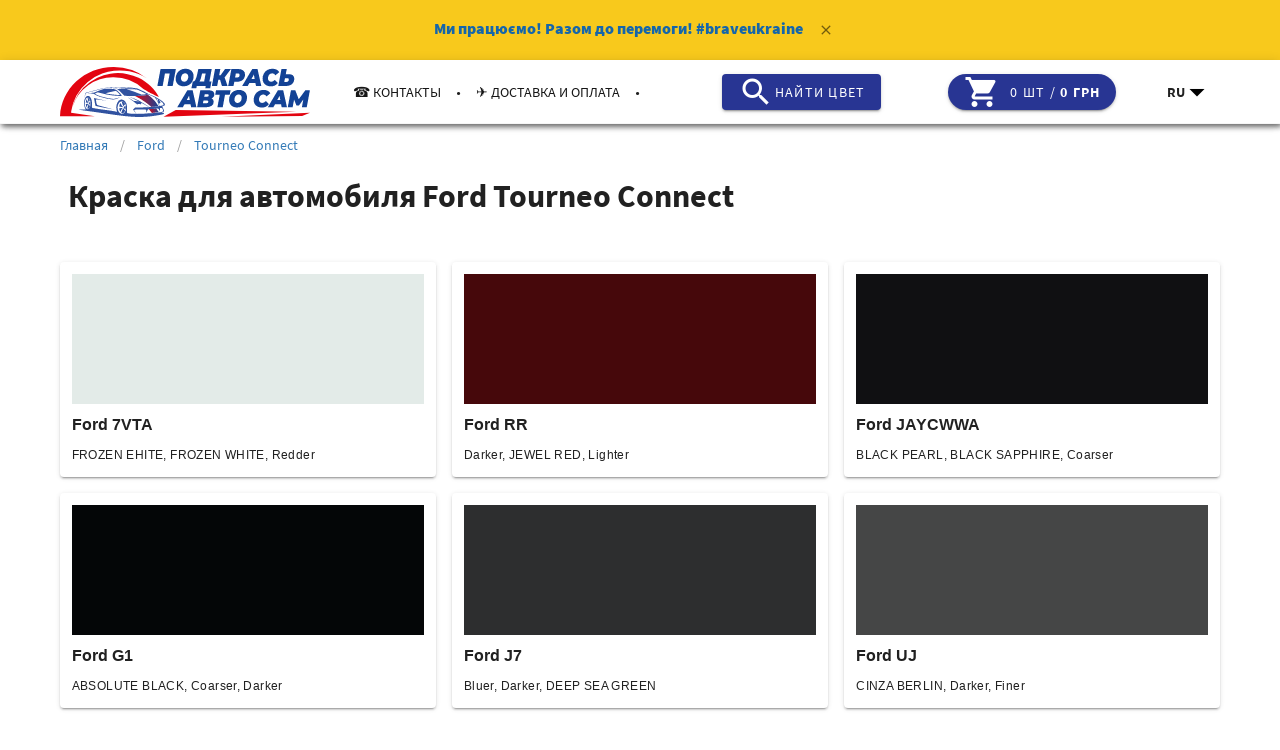

--- FILE ---
content_type: application/javascript; charset=UTF-8
request_url: https://www.avto-pokraska.com.ua/app/dist/client/e963f63.js
body_size: 2903
content:
(window.webpackJsonp=window.webpackJsonp||[]).push([[37,9],{604:function(t,e,n){"use strict";function r(t,e){var n="";if("RUB"===e)n="руб";else n="грн";return"".concat(t," ").concat(n)}n.d(e,"a",(function(){return r}))},657:function(t,e,n){"use strict";n(15),n(14),n(13),n(20),n(21);var r=n(5),o=n(4);function l(object,t){var e=Object.keys(object);if(Object.getOwnPropertySymbols){var n=Object.getOwnPropertySymbols(object);t&&(n=n.filter((function(t){return Object.getOwnPropertyDescriptor(object,t).enumerable}))),e.push.apply(e,n)}return e}function c(t){for(var i=1;i<arguments.length;i++){var source=null!=arguments[i]?arguments[i]:{};i%2?l(Object(source),!0).forEach((function(e){Object(r.a)(t,e,source[e])})):Object.getOwnPropertyDescriptors?Object.defineProperties(t,Object.getOwnPropertyDescriptors(source)):l(Object(source)).forEach((function(e){Object.defineProperty(t,e,Object.getOwnPropertyDescriptor(source,e))}))}return t}var d={filters:{priceCurrency:n(604).a},computed:c(c(c({},Object(o.c)("cart",["total","amount","amountWithoutDiscount"])),Object(o.e)("cart",["loading"])),Object(o.e)("userCountry",["selectedCountry"]))},f=n(7),component=Object(f.a)(d,(function(){var t=this,e=t._self._c;return e("v-btn",{staticClass:"white--text",attrs:{dark:"",color:"indigo darken-3",rounded:"",to:"/cart/",loading:t.loading}},[e("v-icon",[t._v("shopping_cart")]),t._v(" "),e("span",{staticClass:"pl-2"},[e("span",{staticClass:"d-sm-none d-xs-none d-lg-inline-block"},[t._v(t._s(t.total)+" шт /\n    ")]),t._v(" "),e("span",{staticClass:"d-sm-none d-xs-none text-decoration-line-through hidden-xs-only font-weight-thin",class:{"d-lg-inline-block":t.amountWithoutDiscount>t.amount}},[t._v("\n      "+t._s(t._f("priceCurrency")(t.amountWithoutDiscount,t.selectedCountry.currency))+"\n    ")]),t._v(" "),e("strong",[t._v(t._s(t._f("priceCurrency")(t.amount,t.selectedCountry.currency))+" ")])])],1)}),[],!1,null,null,null);e.a=component.exports},662:function(t,e,n){var content=n(683);content.__esModule&&(content=content.default),"string"==typeof content&&(content=[[t.i,content,""]]),content.locals&&(t.exports=content.locals);(0,n(31).default)("917e3a24",content,!0,{sourceMap:!1})},663:function(t,e,n){var content=n(685);content.__esModule&&(content=content.default),"string"==typeof content&&(content=[[t.i,content,""]]),content.locals&&(t.exports=content.locals);(0,n(31).default)("152df50c",content,!0,{sourceMap:!1})},664:function(t,e,n){var content=n(687);content.__esModule&&(content=content.default),"string"==typeof content&&(content=[[t.i,content,""]]),content.locals&&(t.exports=content.locals);(0,n(31).default)("a933fb14",content,!0,{sourceMap:!1})},682:function(t,e,n){"use strict";n(662)},683:function(t,e,n){var r=n(30)((function(i){return i[1]}));r.push([t.i,"#lang-select-wrapper .v-input__control{flex-direction:row;justify-content:flex-end}#lang-select-wrapper .v-text-field__details{display:none}#lang-select-wrapper .v-select__selection{max-width:100%}#lang-select-wrapper .v-select__selections>input{display:none}#lang-select-wrapper .v-select__selections>*{margin:0}#lang-select-wrapper .v-select__selections{flex:none;padding:0}#lang-select-wrapper .v-input__append-inner{margin:0;padding:0}#lang-select-wrapper .v-input__append-inner i{color:#000!important}#lang-select-wrapper .v-input__prepend-inner{align-self:center;margin:0 0 3px}#lang-select-wrapper .v-input__slot:before{border:none!important}#lang-select-wrapper .v-input.v-select{padding:0}#lang-select-wrapper .v-input__slot{caret-color:transparent;color:#161616;font-size:14px;font-weight:700;margin:0;padding:0;text-transform:uppercase;width:40px}#lang-select-wrapper .lang-select .v-select-list .v-list{padding:0}#lang-select-wrapper .lang-select .v-select-list a.primary--text{color:#e54a35!important}#lang-select-wrapper .lang-select .v-list__tile{color:#161616;font-size:13px;font-weight:700;height:30px!important;padding:0 4px;text-transform:uppercase}@media screen and (max-width:959px){#lang-select-wrapper .lang-select .v-list{display:none}}.v-list-item{font-weight:700;padding:0 30px 0 16px;text-transform:uppercase}.v-list-item img{margin-right:5px}",""]),r.locals={},t.exports=r},684:function(t,e,n){"use strict";n(663)},685:function(t,e,n){var r=n(30)((function(i){return i[1]}));r.push([t.i,"#toolbar-find-color{position:relative}#open-find-color-btn-wrapper{border-top-left-radius:10px;border-top-right-radius:10px}#open-find-color-btn-wrapper.active{background-color:#fff;box-shadow:0 0 16px 0 rgba(0,0,0,.2);transition:all .3s ease-out}",""]),r.locals={},t.exports=r},686:function(t,e,n){"use strict";n(664)},687:function(t,e,n){var r=n(30)((function(i){return i[1]}));r.push([t.i,"@media screen and (min-width:540px){#topline-container .top-menu-item span{align-items:center;display:flex;font-weight:900;padding-bottom:7px;padding-right:15px}#topline-container .logo-wrap{height:50px;margin-right:30px}#topline-container .logo-wrap img{height:100%;width:auto}#topline-container a{color:#161616;font-size:14px;font-weight:400;-webkit-text-decoration:none;text-decoration:none}#topline-container .top-menu-item{display:flex}#topline-container .top-menu-item a{height:100%;padding:5px 15px 5px 0;text-transform:uppercase;white-space:nowrap}}",""]),r.locals={},t.exports=r},707:function(t,e,n){"use strict";n.r(e);n(15),n(14),n(13),n(20),n(21);var r=n(5),o=n(196),l={mixins:[o.a]},c=(n(682),n(7)),d=Object(c.a)(l,(function(){var t=this,e=t._self._c;return e("div",{attrs:{id:"lang-select-wrapper"}},[e("v-select",{attrs:{items:t.locales,"item-text":"suffix","item-value":"suffix","menu-props":{offsetY:!0,contentClass:"lang-select"}},scopedSlots:t._u([{key:"item",fn:function(n){var r=n.item;return["ru"!==r.suffix?e("img",{attrs:{src:r.image}}):t._e(),t._v("\n\t\t\t\t"+t._s(r.suffix)+"\n\t\t\t")]}}]),model:{value:t.localeWrapper,callback:function(e){t.localeWrapper=e},expression:"localeWrapper"}})],1)}),[],!1,null,null,null).exports,f=n(657),m={data:function(){return{isOpenFindColorForm:!1,loadingColorForm:!1}},components:{FindColorForm:function(){return n.e(38).then(n.bind(null,721)).then((function(t){return t.default||t}))}},methods:{openColorForm:function(){this.loadingColorForm=!0,this.isOpenFindColorForm=!0},formClosedHandler:function(){var t=this;setTimeout((function(){t.isOpenFindColorForm=!1}),0)},searchFormCreatedHandler:function(){this.loadingColorForm=!1}}},v=(n(684),Object(c.a)(m,(function(){var t=this,e=t._self._c;return e("div",{attrs:{id:"toolbar-find-color"}},[e("div",{staticClass:"pt-4 pr-4 pl-4 pb-4",class:{active:t.isOpenFindColorForm},attrs:{id:"open-find-color-btn-wrapper"}},[e("v-btn",{class:{"white--text":!t.isOpenFindColorForm},attrs:{loading:t.loadingColorForm,color:"indigo darken-3",dark:!t.isOpenFindColorForm,disabled:t.isOpenFindColorForm,text:t.isOpenFindColorForm},on:{click:function(e){return e.preventDefault(),t.openColorForm.apply(null,arguments)}}},[e("v-icon",{staticClass:"search"},[t._v("search")]),t._v(" "),e("span",{staticClass:"d-md-none d-lg-inline-block d-sm-none"},[t._v("\n        "+t._s(t.$t("Find Color"))+"\n      ")])],1)],1),t._v(" "),1==t.isOpenFindColorForm?e("find-color-form",{tag:"component",on:{closed:t.formClosedHandler,created:t.searchFormCreatedHandler}}):t._e()],1)}),[],!1,null,null,null)),x=v.exports,_=n(4);function h(object,t){var e=Object.keys(object);if(Object.getOwnPropertySymbols){var n=Object.getOwnPropertySymbols(object);t&&(n=n.filter((function(t){return Object.getOwnPropertyDescriptor(object,t).enumerable}))),e.push.apply(e,n)}return e}var w={mixins:[o.a],components:{LangSelect:d,CartBtn:f.a,FindColorButton:x},computed:function(t){for(var i=1;i<arguments.length;i++){var source=null!=arguments[i]?arguments[i]:{};i%2?h(Object(source),!0).forEach((function(e){Object(r.a)(t,e,source[e])})):Object.getOwnPropertyDescriptors?Object.defineProperties(t,Object.getOwnPropertyDescriptors(source)):h(Object(source)).forEach((function(e){Object.defineProperty(t,e,Object.getOwnPropertyDescriptor(source,e))}))}return t}({},Object(_.e)("header",["topMenu"]))},O=w,y=(n(686),Object(c.a)(O,(function(){var t=this,e=t._self._c;return e("div",[e("v-toolbar",{staticClass:"white top-menu topline-fixed-container",attrs:{fixed:""}},[e("v-layout",{attrs:{"align-center":""}},[e("div",{staticClass:"container",attrs:{id:"topline-container"}},[e("v-toolbar-items",{staticClass:"align-center"},[e("nuxt-link-wrapper",{staticClass:"d-inline-flex align-center logo-wrap",attrs:{to:"/"}},[e("img",{attrs:{src:"/img/logo/logo-".concat(t.locale,".svg"),alt:"logo"}})]),t._v(" "),e("v-row",[e("v-flex",{staticClass:"d-sm-none d-md-inline-flex",attrs:{"align-center":"","justify-center":""}},t._l(t.topMenu,(function(n){return e("div",{key:n.title,staticClass:"top-menu-item"},[e("nuxt-link",{staticClass:"align-center justify-center d-flex",attrs:{to:n.url}},[t._v("\n                  "+t._s(n.title)+"\n                ")]),t._v(" "),e("span",[t._v(".")])],1)})),0),t._v(" "),e("v-flex",{attrs:{"d-inline-flex":"","align-center":"","justify-center":""}},[e("find-color-button")],1),t._v(" "),e("v-flex",{attrs:{"d-inline-flex":"","align-center":"","justify-center":""}},[e("cart-btn")],1),t._v(" "),e("v-flex",{attrs:{"d-inline-flex":"","align-center":"","justify-center":""}},[e("lang-select")],1)],1)],1)],1)])],1)],1)}),[],!1,null,null,null));e.default=y.exports}}]);

--- FILE ---
content_type: application/javascript; charset=UTF-8
request_url: https://www.avto-pokraska.com.ua/app/dist/client/36b0ac2.js
body_size: 45197
content:
(window.webpackJsonp=window.webpackJsonp||[]).push([[28],{101:function(t){t.exports=JSON.parse('[{"suffix":"ua","hreflang":"ua-UA","name":"Українська","image":"/img/locale/ua.svg"},{"suffix":"ru","hreflang":"ru-RU","name":"Русский","image":"/img/locale/ru.svg"}]')},132:function(t,e,n){"use strict";(function(t){n(15),n(14),n(13),n(20),n(21);var r=n(5),o=(n(36),n(314)),c=n(141),l=n(142),f=n(315),d=n(313),h=n(311),m=n(4),v=n(293);function y(object,t){var e=Object.keys(object);if(Object.getOwnPropertySymbols){var n=Object.getOwnPropertySymbols(object);t&&(n=n.filter((function(t){return Object.getOwnPropertyDescriptor(object,t).enumerable}))),e.push.apply(e,n)}return e}e.a={name:"App",components:{micromarkingForPageMainImage:c.a,FooterComponent:h.a,DialogWindow:l.a,RedirectDialog:f.a,HeaderComponent:d.a,Breadcrumbs:o.a},data:function(){return{bxIsMounted:!1}},mounted:function(){this.bxIsMounted||(this.bxIsMounted=!0)},head:function(){var link=Object(v.cloneDeep)(this.hreflangs).map((function(e){return e.href="".concat(t.env.FRONTEND_APP_URL).concat(e.href),e})),meta=[];return meta.push({hid:"keywords",name:"keywords",content:this.$t("META_KEYWORDS")}),meta.push({hid:"description",name:"description",content:this.$t("META_DESCRIPTION")}),meta.push({hid:"title",name:"title",content:this.$t("META_TITLE")}),{meta:meta,link:link}},computed:function(t){for(var i=1;i<arguments.length;i++){var source=null!=arguments[i]?arguments[i]:{};i%2?y(Object(source),!0).forEach((function(e){Object(r.a)(t,e,source[e])})):Object.getOwnPropertyDescriptors?Object.defineProperties(t,Object.getOwnPropertyDescriptors(source)):y(Object(source)).forEach((function(e){Object.defineProperty(t,e,Object.getOwnPropertyDescriptor(source,e))}))}return t}({},Object(m.c)(["hreflangs"]))}}).call(this,n(53))},141:function(t,e,n){"use strict";n(15),n(14),n(13),n(20),n(21);var r=n(5),o=(n(22),n(119),n(95),n(4));function c(object,t){var e=Object.keys(object);if(Object.getOwnPropertySymbols){var n=Object.getOwnPropertySymbols(object);t&&(n=n.filter((function(t){return Object.getOwnPropertyDescriptor(object,t).enumerable}))),e.push.apply(e,n)}return e}function l(t){for(var i=1;i<arguments.length;i++){var source=null!=arguments[i]?arguments[i]:{};i%2?c(Object(source),!0).forEach((function(e){Object(r.a)(t,e,source[e])})):Object.getOwnPropertyDescriptors?Object.defineProperties(t,Object.getOwnPropertyDescriptors(source)):c(Object(source)).forEach((function(e){Object.defineProperty(t,e,Object.getOwnPropertyDescriptor(source,e))}))}return t}var f={data:function(){return{APP_URL:"https://www.avto-pokraska.com.ua"}},mixins:[n(196).a],head:function(){return{htmlAttrs:{"xmlns:og":"http://ogp.me/ns#"},meta:[{property:"og:image",content:this.metaDataOfPage.image},{property:"og:image:type",content:"image/jpg"},{property:"og:image:alt",content:this.metaDataOfPage.imageAlt},{property:"og:image:width",content:"500"},{property:"og:image:height",content:"200"}],script:[{type:"application/ld+json",innerHTML:JSON.stringify(this.schemaORGJSON)}]}},computed:l(l(l({},Object(o.e)("color",["color","carBrand"])),Object(o.c)("color",["defaultImage"])),{},{schemaORGJSON:function(){return{"@context":"http://schema.org","@type":"ImageObject",contentUrl:this.metaDataOfPage.image,description:this.metaDataOfPage.description,name:this.metaDataOfPage.name}},metaDataOfPage:function(){var t={name:"Логотип avto-pokraska.com.ua",image:"".concat(this.APP_URL,"/img/logo/logo-").concat(this.locale,".jpg"),imageAlt:"Логотип avto-pokraska.com.ua"};return t.description=t.name,this.$route.path.includes(this.color.colorCode)&&(t.name="".concat(this.$t("Car Paint")," ").concat(this.carBrand.name," ").concat(this.color.colorCode),t.description="".concat(this.$t("Buy car paint")," ").concat(this.carBrand.name," ").concat(this.color.colorCode),this.defaultImage&&(t.image=this.defaultImage,t.imageAlt="".concat(this.$t("Paint for avto")," ").concat(t.name))),t}})},d=n(7),component=Object(d.a)(f,(function(){return(0,this._self._c)("div")}),[],!1,null,null,null);e.a=component.exports},142:function(t,e,n){"use strict";var r={name:"DialogWindow",props:{dialog:{type:Object,default:null},reject:{type:Function,required:!0},confirm:{type:Function,required:!0},skip:{type:Function,required:!0}}},o=n(7),component=Object(o.a)(r,(function(){var t=this,e=t._self._c;return e("div",[e("v-dialog",{attrs:{"data-cy":"dialogWindow",persistent:"","max-width":"600"},model:{value:t.dialog.value,callback:function(e){t.$set(t.dialog,"value",e)},expression:"dialog.value"}},[e("v-card",[t.dialog.title?e("v-card-title",{staticClass:"headline grey lighten-4",attrs:{"data-cy":"dialogTitle"}},[t._v("\n        "+t._s(t.dialog.title)+"\n      ")]):t._e(),t._v(" "),t.dialog.message?e("v-card-text",{staticClass:"grey lighten-4",attrs:{"data-cy":"dialogMessage"},domProps:{innerHTML:t._s(t.dialog.message)}}):t._e(),t._v(" "),e("v-card-actions",[e("v-spacer"),t._v(" "),"custom"===t.dialog.type?t._l(t.dialog.buttons,(function(button){return e("v-btn",{key:button.text,attrs:{"data-cy":"customBtn",color:button.color,text:""},on:{click:function(e){button.action?button.action():t.skip()}}},[t._v("\n            "+t._s(button.text)+"\n          ")])})):"error"===t.dialog.type||"info"===t.dialog.type?[e("v-btn",{attrs:{"data-cy":"skipBtn",color:"green darken-1",text:""},nativeOn:{click:function(e){return t.skip.apply(null,arguments)}}},[t._v("\n            Ок\n          ")])]:[e("v-btn",{attrs:{"data-cy":"refuseBtn",color:"red darken-1",text:""},nativeOn:{click:function(e){return t.reject.apply(null,arguments)}}},[t._v("\n            Отменить\n          ")]),t._v(" "),e("v-btn",{attrs:{"data-cy":"confirmBtn",color:"green darken-1",text:""},nativeOn:{click:function(e){return t.confirm.apply(null,arguments)}}},[t._v("\n            Подтвердить\n          ")])],t._v(" "),e("v-spacer")],2)],1)],1)],1)}),[],!1,null,null,null);e.a=component.exports},145:function(t,e,n){"use strict";n(119),n(95),n(36),n(13),n(35),n(59),n(22),n(14),n(69),n(70),n(71);var r=n(1);function o(t,e){var n="undefined"!=typeof Symbol&&t[Symbol.iterator]||t["@@iterator"];if(!n){if(Array.isArray(t)||(n=function(t,e){if(!t)return;if("string"==typeof t)return c(t,e);var n=Object.prototype.toString.call(t).slice(8,-1);"Object"===n&&t.constructor&&(n=t.constructor.name);if("Map"===n||"Set"===n)return Array.from(t);if("Arguments"===n||/^(?:Ui|I)nt(?:8|16|32)(?:Clamped)?Array$/.test(n))return c(t,e)}(t))||e&&t&&"number"==typeof t.length){n&&(t=n);var i=0,r=function(){};return{s:r,n:function(){return i>=t.length?{done:!0}:{done:!1,value:t[i++]}},e:function(t){throw t},f:r}}throw new TypeError("Invalid attempt to iterate non-iterable instance.\nIn order to be iterable, non-array objects must have a [Symbol.iterator]() method.")}var o,l=!0,f=!1;return{s:function(){n=n.call(t)},n:function(){var t=n.next();return l=t.done,t},e:function(t){f=!0,o=t},f:function(){try{l||null==n.return||n.return()}finally{if(f)throw o}}}}function c(t,e){(null==e||e>t.length)&&(e=t.length);for(var i=0,n=new Array(e);i<e;i++)n[i]=t[i];return n}var l=window.requestIdleCallback||function(t){var e=Date.now();return setTimeout((function(){t({didTimeout:!1,timeRemaining:function(){return Math.max(0,50-(Date.now()-e))}})}),1)},f=window.cancelIdleCallback||function(t){clearTimeout(t)},d=window.IntersectionObserver&&new window.IntersectionObserver((function(t){t.forEach((function(t){var e=t.intersectionRatio,link=t.target;e<=0||!link.__prefetch||link.__prefetch()}))}));e.a={name:"NuxtLink",extends:r.default.component("RouterLink"),props:{prefetch:{type:Boolean,default:!0},noPrefetch:{type:Boolean,default:!1}},mounted:function(){this.prefetch&&!this.noPrefetch&&(this.handleId=l(this.observe,{timeout:2e3}))},beforeDestroy:function(){f(this.handleId),this.__observed&&(d.unobserve(this.$el),delete this.$el.__prefetch)},methods:{observe:function(){d&&this.shouldPrefetch()&&(this.$el.__prefetch=this.prefetchLink.bind(this),d.observe(this.$el),this.__observed=!0)},shouldPrefetch:function(){return this.getPrefetchComponents().length>0},canPrefetch:function(){var t=navigator.connection;return!(this.$nuxt.isOffline||t&&((t.effectiveType||"").includes("2g")||t.saveData))},getPrefetchComponents:function(){return this.$router.resolve(this.to,this.$route,this.append).resolved.matched.map((function(t){return t.components.default})).filter((function(t){return"function"==typeof t&&!t.options&&!t.__prefetched}))},prefetchLink:function(){if(this.canPrefetch()){d.unobserve(this.$el);var t,e=o(this.getPrefetchComponents());try{for(e.s();!(t=e.n()).done;){var n=t.value,r=n();r instanceof Promise&&r.catch((function(){})),n.__prefetched=!0}}catch(t){e.e(t)}finally{e.f()}}}}}},181:function(t,e,n){"use strict";var r={};r.auth=n(342),r.auth=r.auth.default||r.auth,r["check-auth"]=n(343),r["check-auth"]=r["check-auth"].default||r["check-auth"],r.guest=n(344),r.guest=r.guest.default||r.guest,r.i18n=n(345),r.i18n=r.i18n.default||r.i18n,r.locale=n(346),r.locale=r.locale.default||r.locale,r.redirectToSlashInTheEnd=n(347),r.redirectToSlashInTheEnd=r.redirectToSlashInTheEnd.default||r.redirectToSlashInTheEnd,e.a=r},187:function(t,e){},196:function(t,e,n){"use strict";n(15),n(14),n(13),n(20),n(21);var r=n(5),o=(n(64),n(51),n(4));function c(object,t){var e=Object.keys(object);if(Object.getOwnPropertySymbols){var n=Object.getOwnPropertySymbols(object);t&&(n=n.filter((function(t){return Object.getOwnPropertyDescriptor(object,t).enumerable}))),e.push.apply(e,n)}return e}function l(t){for(var i=1;i<arguments.length;i++){var source=null!=arguments[i]?arguments[i]:{};i%2?c(Object(source),!0).forEach((function(e){Object(r.a)(t,e,source[e])})):Object.getOwnPropertyDescriptors?Object.defineProperties(t,Object.getOwnPropertyDescriptors(source)):c(Object(source)).forEach((function(e){Object.defineProperty(t,e,Object.getOwnPropertyDescriptor(source,e))}))}return t}e.a={computed:l(l(l({},Object(o.e)(["pageType","locale","locales","defaultLocale"])),Object(o.c)(["otherLocales","currentLocale"])),{},{localeWrapper:{get:function(){return this.locale},set:function(t){if(this.pageType){var e=this.$store.state.meta.meta.urls.find((function(u){return u.locale===t})).url;this.$router.push({path:e})}else{var n=this.$router.currentRoute.path;t===this.defaultLocale?n=n.replace("/".concat(this.locale,"/"),"/"):t!==this.defaultLocale&&(n=this.locale===this.defaultLocale?n.replace("/","/".concat(t,"/")):n.replace("/".concat(this.locale,"/"),"/".concat(t,"/"))),this.$router.push({path:n})}this.setLocale(t),this.$store.dispatch("staticData/fetchData")}}}),methods:l({},Object(o.d)(["setLocale"]))}},2:function(t,e,n){"use strict";n.d(e,"k",(function(){return x})),n.d(e,"l",(function(){return w})),n.d(e,"e",(function(){return O})),n.d(e,"b",(function(){return _})),n.d(e,"r",(function(){return j})),n.d(e,"g",(function(){return P})),n.d(e,"h",(function(){return k})),n.d(e,"d",(function(){return C})),n.d(e,"q",(function(){return E})),n.d(e,"j",(function(){return S})),n.d(e,"s",(function(){return D})),n.d(e,"n",(function(){return A})),n.d(e,"p",(function(){return L})),n.d(e,"f",(function(){return R})),n.d(e,"c",(function(){return M})),n.d(e,"i",(function(){return I})),n.d(e,"o",(function(){return N})),n.d(e,"a",(function(){return Y})),n.d(e,"t",(function(){return K})),n.d(e,"m",(function(){return V}));n(14),n(69),n(20),n(21);var r=n(27),o=n(3),c=n(5),l=n(38),f=(n(32),n(13),n(349),n(35),n(22),n(36),n(15),n(70),n(71),n(59),n(51),n(219),n(197),n(350),n(110),n(111),n(353),n(119),n(95),n(1)),d=n(76);function h(object,t){var e=Object.keys(object);if(Object.getOwnPropertySymbols){var n=Object.getOwnPropertySymbols(object);t&&(n=n.filter((function(t){return Object.getOwnPropertyDescriptor(object,t).enumerable}))),e.push.apply(e,n)}return e}function m(t){for(var i=1;i<arguments.length;i++){var source=null!=arguments[i]?arguments[i]:{};i%2?h(Object(source),!0).forEach((function(e){Object(c.a)(t,e,source[e])})):Object.getOwnPropertyDescriptors?Object.defineProperties(t,Object.getOwnPropertyDescriptors(source)):h(Object(source)).forEach((function(e){Object.defineProperty(t,e,Object.getOwnPropertyDescriptor(source,e))}))}return t}function v(t,e){var n="undefined"!=typeof Symbol&&t[Symbol.iterator]||t["@@iterator"];if(!n){if(Array.isArray(t)||(n=function(t,e){if(!t)return;if("string"==typeof t)return y(t,e);var n=Object.prototype.toString.call(t).slice(8,-1);"Object"===n&&t.constructor&&(n=t.constructor.name);if("Map"===n||"Set"===n)return Array.from(t);if("Arguments"===n||/^(?:Ui|I)nt(?:8|16|32)(?:Clamped)?Array$/.test(n))return y(t,e)}(t))||e&&t&&"number"==typeof t.length){n&&(t=n);var i=0,r=function(){};return{s:r,n:function(){return i>=t.length?{done:!0}:{done:!1,value:t[i++]}},e:function(t){throw t},f:r}}throw new TypeError("Invalid attempt to iterate non-iterable instance.\nIn order to be iterable, non-array objects must have a [Symbol.iterator]() method.")}var o,c=!0,l=!1;return{s:function(){n=n.call(t)},n:function(){var t=n.next();return c=t.done,t},e:function(t){l=!0,o=t},f:function(){try{c||null==n.return||n.return()}finally{if(l)throw o}}}}function y(t,e){(null==e||e>t.length)&&(e=t.length);for(var i=0,n=new Array(e);i<e;i++)n[i]=t[i];return n}function x(t){f.default.config.errorHandler&&f.default.config.errorHandler(t)}function w(t){return t.$options&&"function"==typeof t.$options.fetch&&!t.$options.fetch.length}function O(t){var e,n=arguments.length>1&&void 0!==arguments[1]?arguments[1]:[],r=v(t.$children||[]);try{for(r.s();!(e=r.n()).done;){var o=e.value;o.$fetch&&n.push(o),o.$children&&O(o,n)}}catch(t){r.e(t)}finally{r.f()}return n}function _(t,e){if(e||!t.options.__hasNuxtData){var n=t.options._originDataFn||t.options.data||function(){return{}};t.options._originDataFn=n,t.options.data=function(){var data=n.call(this,this);return this.$ssrContext&&(e=this.$ssrContext.asyncData[t.cid]),m(m({},data),e)},t.options.__hasNuxtData=!0,t._Ctor&&t._Ctor.options&&(t._Ctor.options.data=t.options.data)}}function j(t){return t.options&&t._Ctor===t||(t.options?(t._Ctor=t,t.extendOptions=t.options):(t=f.default.extend(t))._Ctor=t,!t.options.name&&t.options.__file&&(t.options.name=t.options.__file)),t}function P(t){var e=arguments.length>1&&void 0!==arguments[1]&&arguments[1],n=arguments.length>2&&void 0!==arguments[2]?arguments[2]:"components";return Array.prototype.concat.apply([],t.matched.map((function(t,r){return Object.keys(t[n]).map((function(o){return e&&e.push(r),t[n][o]}))})))}function k(t){return P(t,arguments.length>1&&void 0!==arguments[1]&&arguments[1],"instances")}function C(t,e){return Array.prototype.concat.apply([],t.matched.map((function(t,n){return Object.keys(t.components).reduce((function(r,o){return t.components[o]?r.push(e(t.components[o],t.instances[o],t,o,n)):delete t.components[o],r}),[])})))}function E(t,e){return Promise.all(C(t,function(){var t=Object(o.a)(regeneratorRuntime.mark((function t(n,r,o,c){var l,f;return regeneratorRuntime.wrap((function(t){for(;;)switch(t.prev=t.next){case 0:if("function"!=typeof n||n.options){t.next=11;break}return t.prev=1,t.next=4,n();case 4:n=t.sent,t.next=11;break;case 7:throw t.prev=7,t.t0=t.catch(1),t.t0&&"ChunkLoadError"===t.t0.name&&"undefined"!=typeof window&&window.sessionStorage&&(l=Date.now(),(!(f=parseInt(window.sessionStorage.getItem("nuxt-reload")))||f+6e4<l)&&(window.sessionStorage.setItem("nuxt-reload",l),window.location.reload(!0))),t.t0;case 11:return o.components[c]=n=j(n),t.abrupt("return","function"==typeof e?e(n,r,o,c):n);case 13:case"end":return t.stop()}}),t,null,[[1,7]])})));return function(e,n,r,o){return t.apply(this,arguments)}}()))}function S(t){return $.apply(this,arguments)}function $(){return($=Object(o.a)(regeneratorRuntime.mark((function t(e){return regeneratorRuntime.wrap((function(t){for(;;)switch(t.prev=t.next){case 0:if(e){t.next=2;break}return t.abrupt("return");case 2:return t.next=4,E(e);case 4:return t.abrupt("return",m(m({},e),{},{meta:P(e).map((function(t,n){return m(m({},t.options.meta),(e.matched[n]||{}).meta)}))}));case 5:case"end":return t.stop()}}),t)})))).apply(this,arguments)}function D(t,e){return T.apply(this,arguments)}function T(){return(T=Object(o.a)(regeneratorRuntime.mark((function t(e,n){var o,c,f,h;return regeneratorRuntime.wrap((function(t){for(;;)switch(t.prev=t.next){case 0:return e.context||(e.context={isStatic:!1,isDev:!1,isHMR:!1,app:e,store:e.store,payload:n.payload,error:n.error,base:e.router.options.base,env:{APP_ENV:"production",APP_LOCALE:"ua",APP_URL:"https://www.avto-pokraska.com.ua",appName:"Avto-Pokraska.com.ua",appLocale:"ua",appDefaultLocaleForRouting:"ua",IS_HTTPS:!0,SERVER_BACKEND_URL:"http://127.0.0.1:8110/json/",CLIENT_BACKEND_URL:"https://www.avto-pokraska.com.ua/json/",NUXT_PROXY_BACKEND:!1}},n.req&&(e.context.req=n.req),n.res&&(e.context.res=n.res),n.ssrContext&&(e.context.ssrContext=n.ssrContext),e.context.redirect=function(t,path,n){if(t){e.context._redirected=!0;var o=Object(r.a)(path);if("number"==typeof t||"undefined"!==o&&"object"!==o||(n=path||{},path=t,o=Object(r.a)(path),t=302),"object"===o&&(path=e.router.resolve(path).route.fullPath),!/(^[.]{1,2}\/)|(^\/(?!\/))/.test(path))throw path=Object(d.d)(path,n),window.location.assign(path),new Error("ERR_REDIRECT");e.context.next({path:path,query:n,status:t})}},e.context.nuxtState=window.__NUXT__),t.next=3,Promise.all([S(n.route),S(n.from)]);case 3:o=t.sent,c=Object(l.a)(o,2),f=c[0],h=c[1],n.route&&(e.context.route=f),n.from&&(e.context.from=h),e.context.next=n.next,e.context._redirected=!1,e.context._errored=!1,e.context.isHMR=!1,e.context.params=e.context.route.params||{},e.context.query=e.context.route.query||{};case 15:case"end":return t.stop()}}),t)})))).apply(this,arguments)}function A(t,e){return!t.length||e._redirected||e._errored?Promise.resolve():L(t[0],e).then((function(){return A(t.slice(1),e)}))}function L(t,e){var n;return(n=2===t.length?new Promise((function(n){t(e,(function(t,data){t&&e.error(t),n(data=data||{})}))})):t(e))&&n instanceof Promise&&"function"==typeof n.then?n:Promise.resolve(n)}function R(base,t){if("hash"===t)return window.location.hash.replace(/^#\//,"");base=decodeURI(base).slice(0,-1);var path=decodeURI(window.location.pathname);base&&path.startsWith(base)&&(path=path.slice(base.length));var e=(path||"/")+window.location.search+window.location.hash;return Object(d.c)(e)}function M(t,e){return function(t,e){for(var n=new Array(t.length),i=0;i<t.length;i++)"object"===Object(r.a)(t[i])&&(n[i]=new RegExp("^(?:"+t[i].pattern+")$",W(e)));return function(e,r){for(var path="",data=e||{},o=(r||{}).pretty?U:encodeURIComponent,c=0;c<t.length;c++){var l=t[c];if("string"!=typeof l){var f=data[l.name||"pathMatch"],d=void 0;if(null==f){if(l.optional){l.partial&&(path+=l.prefix);continue}throw new TypeError('Expected "'+l.name+'" to be defined')}if(Array.isArray(f)){if(!l.repeat)throw new TypeError('Expected "'+l.name+'" to not repeat, but received `'+JSON.stringify(f)+"`");if(0===f.length){if(l.optional)continue;throw new TypeError('Expected "'+l.name+'" to not be empty')}for(var h=0;h<f.length;h++){if(d=o(f[h]),!n[c].test(d))throw new TypeError('Expected all "'+l.name+'" to match "'+l.pattern+'", but received `'+JSON.stringify(d)+"`");path+=(0===h?l.prefix:l.delimiter)+d}}else{if(d=l.asterisk?F(f):o(f),!n[c].test(d))throw new TypeError('Expected "'+l.name+'" to match "'+l.pattern+'", but received "'+d+'"');path+=l.prefix+d}}else path+=l}return path}}(function(t,e){var n,r=[],o=0,c=0,path="",l=e&&e.delimiter||"/";for(;null!=(n=B.exec(t));){var f=n[0],d=n[1],h=n.index;if(path+=t.slice(c,h),c=h+f.length,d)path+=d[1];else{var m=t[c],v=n[2],y=n[3],x=n[4],w=n[5],O=n[6],_=n[7];path&&(r.push(path),path="");var j=null!=v&&null!=m&&m!==v,P="+"===O||"*"===O,k="?"===O||"*"===O,C=n[2]||l,pattern=x||w;r.push({name:y||o++,prefix:v||"",delimiter:C,optional:k,repeat:P,partial:j,asterisk:Boolean(_),pattern:pattern?z(pattern):_?".*":"[^"+H(C)+"]+?"})}}c<t.length&&(path+=t.substr(c));path&&r.push(path);return r}(t,e),e)}function I(t,e){var n={},r=m(m({},t),e);for(var o in r)String(t[o])!==String(e[o])&&(n[o]=!0);return n}function N(t){var e;if(t.message||"string"==typeof t)e=t.message||t;else try{e=JSON.stringify(t,null,2)}catch(n){e="[".concat(t.constructor.name,"]")}return m(m({},t),{},{message:e,statusCode:t.statusCode||t.status||t.response&&t.response.status||500})}window.onNuxtReadyCbs=[],window.onNuxtReady=function(t){window.onNuxtReadyCbs.push(t)};var B=new RegExp(["(\\\\.)","([\\/.])?(?:(?:\\:(\\w+)(?:\\(((?:\\\\.|[^\\\\()])+)\\))?|\\(((?:\\\\.|[^\\\\()])+)\\))([+*?])?|(\\*))"].join("|"),"g");function U(t,e){var n=e?/[?#]/g:/[/?#]/g;return encodeURI(t).replace(n,(function(t){return"%"+t.charCodeAt(0).toString(16).toUpperCase()}))}function F(t){return U(t,!0)}function H(t){return t.replace(/([.+*?=^!:${}()[\]|/\\])/g,"\\$1")}function z(t){return t.replace(/([=!:$/()])/g,"\\$1")}function W(t){return t&&t.sensitive?"":"i"}function Y(t,e,n){t.$options[e]||(t.$options[e]=[]),t.$options[e].includes(n)||t.$options[e].push(n)}var K=d.b,V=(d.e,d.a)},221:function(t,e,n){var content=n(360);content.__esModule&&(content=content.default),"string"==typeof content&&(content=[[t.i,content,""]]),content.locals&&(t.exports=content.locals);(0,n(31).default)("8359f8d8",content,!0,{sourceMap:!1})},222:function(t,e,n){var content=n(362);content.__esModule&&(content=content.default),"string"==typeof content&&(content=[[t.i,content,""]]),content.locals&&(t.exports=content.locals);(0,n(31).default)("5e999c73",content,!0,{sourceMap:!1})},224:function(t,e,n){var content=n(374);content.__esModule&&(content=content.default),"string"==typeof content&&(content=[[t.i,content,""]]),content.locals&&(t.exports=content.locals);(0,n(31).default)("d9a39e84",content,!0,{sourceMap:!1})},225:function(t,e,n){var content=n(376);content.__esModule&&(content=content.default),"string"==typeof content&&(content=[[t.i,content,""]]),content.locals&&(t.exports=content.locals);(0,n(31).default)("90d2b834",content,!0,{sourceMap:!1})},226:function(t,e,n){var content=n(378);content.__esModule&&(content=content.default),"string"==typeof content&&(content=[[t.i,content,""]]),content.locals&&(t.exports=content.locals);(0,n(31).default)("13020a70",content,!0,{sourceMap:!1})},228:function(t,e,n){var content=n(381);content.__esModule&&(content=content.default),"string"==typeof content&&(content=[[t.i,content,""]]),content.locals&&(t.exports=content.locals);(0,n(31).default)("70e4c52e",content,!0,{sourceMap:!1})},229:function(t,e,n){var content=n(383);content.__esModule&&(content=content.default),"string"==typeof content&&(content=[[t.i,content,""]]),content.locals&&(t.exports=content.locals);(0,n(31).default)("55ec926a",content,!0,{sourceMap:!1})},230:function(t,e,n){var content=n(385);content.__esModule&&(content=content.default),"string"==typeof content&&(content=[[t.i,content,""]]),content.locals&&(t.exports=content.locals);(0,n(31).default)("81bd0e0a",content,!0,{sourceMap:!1})},231:function(t,e,n){var content=n(399);content.__esModule&&(content=content.default),"string"==typeof content&&(content=[[t.i,content,""]]),content.locals&&(t.exports=content.locals);(0,n(31).default)("ae2bd9ee",content,!0,{sourceMap:!1})},232:function(t,e,n){var content=n(401);content.__esModule&&(content=content.default),"string"==typeof content&&(content=[[t.i,content,""]]),content.locals&&(t.exports=content.locals);(0,n(31).default)("1495f60a",content,!0,{sourceMap:!1})},233:function(t,e,n){var content=n(403);content.__esModule&&(content=content.default),"string"==typeof content&&(content=[[t.i,content,""]]),content.locals&&(t.exports=content.locals);(0,n(31).default)("028118aa",content,!0,{sourceMap:!1})},288:function(t,e,n){"use strict";n.r(e);n(22);var r=n(55),o={props:{item:{type:Object,required:!0}},computed:{image:function(){return Object(r.b)(this.item.image||[],200)},photo:function(){return this.item.image&&Object(r.b)(this.item.image,300),!1}}},c=(n(382),n(7)),l=Object(c.a)(o,(function(){var t=this,e=t._self._c;return e("v-card",{staticClass:"color-card",attrs:{hover:"",to:t.item.url}},[e("v-container",{attrs:{fluid:""}},[e("v-layout",{style:{height:"130px"},attrs:{"align-center":"","justify-center":""}},[t.image?e("v-flex",{staticClass:"car-card"},[e("img",{directives:[{name:"lazy",rawName:"v-lazy",value:t.image,expression:"image"}],attrs:{alt:"".concat(t.item.carBrand.name," ").concat(t.item.colorCode," color")}})]):t.item.rgb?e("v-flex",{staticClass:"car-card",style:{backgroundColor:t.item.rgb}}):t._e(),t._v(" "),t.photo?e("v-flex",{staticClass:"car-card photo"},[e("img",{directives:[{name:"lazy",rawName:"v-lazy",value:t.photo,expression:"photo"}],staticClass:"photo-image",attrs:{alt:""}})]):t._e(),t._v(" "),t.photo||t.item.rgb||t.image?t._e():e("v-flex",{staticClass:"car-card sooner-photo"},[e("img",{directives:[{name:"lazy",rawName:"v-lazy",value:"/img/image-comming-soon.png",expression:"'/img/image-comming-soon.png'"}],attrs:{alt:"sooner-or-later-photo"}})])],1),t._v(" "),e("v-layout",{attrs:{wrap:"","justify-start":""}},[e("v-flex",[e("h4",{staticClass:"pt-3 pb-3"},[t._v("\n          "+t._s(t.item.carBrand.name)+"\n          "+t._s(t.item.colorCode)+"\n        ")])]),t._v(" "),e("v-flex",{staticClass:"caption",attrs:{xs12:"","pa-0":""}},[t._v("\n        "+t._s(t.item.colorNamesClear.join(", "))+"\n      ")])],1)],1)],1)}),[],!1,null,"12655d21",null).exports,f={props:{colors:{type:Array,required:!0}},components:{ColorCard:l}},d=(n(384),Object(c.a)(f,(function(){var t=this,e=t._self._c;return e("v-layout",{staticClass:"color-list",attrs:{wrap:""}},t._l(t.colors,(function(t){return e("v-flex",{key:t.colorCode,attrs:{xs12:"",sm6:"",lg4:""}},[e("color-card",{attrs:{item:t}})],1)})),1)}),[],!1,null,"d9d34912",null));e.default=d.exports},295:function(t,e){},310:function(t,e,n){"use strict";var r=n(3),o=(n(32),n(35),n(1)),c=n(2),l=window.__NUXT__;function f(){if(!this._hydrated)return this.$fetch()}function d(){if((t=this).$vnode&&t.$vnode.elm&&t.$vnode.elm.dataset&&t.$vnode.elm.dataset.fetchKey){var t;this._hydrated=!0,this._fetchKey=this.$vnode.elm.dataset.fetchKey;var data=l.fetch[this._fetchKey];if(data&&data._error)this.$fetchState.error=data._error;else for(var e in data)o.default.set(this.$data,e,data[e])}}function h(){var t=this;return this._fetchPromise||(this._fetchPromise=m.call(this).then((function(){delete t._fetchPromise}))),this._fetchPromise}function m(){return v.apply(this,arguments)}function v(){return(v=Object(r.a)(regeneratorRuntime.mark((function t(){var e,n,r,o=this;return regeneratorRuntime.wrap((function(t){for(;;)switch(t.prev=t.next){case 0:return this.$nuxt.nbFetching++,this.$fetchState.pending=!0,this.$fetchState.error=null,this._hydrated=!1,e=null,n=Date.now(),t.prev=6,t.next=9,this.$options.fetch.call(this);case 9:t.next=15;break;case 11:t.prev=11,t.t0=t.catch(6),e=Object(c.o)(t.t0);case 15:if(!((r=this._fetchDelay-(Date.now()-n))>0)){t.next=19;break}return t.next=19,new Promise((function(t){return setTimeout(t,r)}));case 19:this.$fetchState.error=e,this.$fetchState.pending=!1,this.$fetchState.timestamp=Date.now(),this.$nextTick((function(){return o.$nuxt.nbFetching--}));case 23:case"end":return t.stop()}}),t,this,[[6,11]])})))).apply(this,arguments)}e.a={beforeCreate:function(){Object(c.l)(this)&&(this._fetchDelay="number"==typeof this.$options.fetchDelay?this.$options.fetchDelay:200,o.default.util.defineReactive(this,"$fetchState",{pending:!1,error:null,timestamp:Date.now()}),this.$fetch=h.bind(this),Object(c.a)(this,"created",d),Object(c.a)(this,"beforeMount",f))}}},311:function(t,e,n){"use strict";n(22),n(15),n(14),n(13),n(20),n(21);var r=n(5),o=n(4);function c(object,t){var e=Object.keys(object);if(Object.getOwnPropertySymbols){var n=Object.getOwnPropertySymbols(object);t&&(n=n.filter((function(t){return Object.getOwnPropertyDescriptor(object,t).enumerable}))),e.push.apply(e,n)}return e}function l(t){for(var i=1;i<arguments.length;i++){var source=null!=arguments[i]?arguments[i]:{};i%2?c(Object(source),!0).forEach((function(e){Object(r.a)(t,e,source[e])})):Object.getOwnPropertyDescriptors?Object.defineProperties(t,Object.getOwnPropertyDescriptors(source)):c(Object(source)).forEach((function(e){Object.defineProperty(t,e,Object.getOwnPropertyDescriptor(source,e))}))}return t}var f={name:"ResponseErrorHandler",computed:l(l({},Object(o.e)(["responseError"])),{},{dialog:{get:function(){return this.responseError.status>0},set:function(){this.clearResponseError()}}}),methods:l({},Object(o.d)(["clearResponseError"]))},d=n(7),component=Object(d.a)(f,(function(){var t=this,e=t._self._c;return e("v-dialog",{attrs:{persistent:"","max-width":"390"},model:{value:t.dialog,callback:function(e){t.dialog=e},expression:"dialog"}},[e("v-card",[e("v-card-title",{staticClass:"headline grey lighten-4"},[t._v("\n      Ошибка "+t._s(t.responseError.status)+"\n    ")]),t._v(" "),e("v-card-text",{staticClass:"grey lighten-4"},[e("div",{domProps:{innerHTML:t._s(t.responseError.message)}}),t._v(" "),t.responseError.errors?e("div",t._l(t.responseError.errors,(function(n,r){return e("div",{key:n},t._l(n,(function(n,o){return e("v-alert",{key:o,attrs:{color:"error",value:!0}},[e("strong",[t._v(t._s(r))]),t._v(" "),e("br"),t._v("\n            "+t._s(n)+"\n          ")])})),1)})),0):t._e()]),t._v(" "),e("v-card-actions",[e("v-spacer"),t._v(" "),e("v-btn",{attrs:{color:"green darken-1",text:""},nativeOn:{click:function(e){return t.clearResponseError.apply(null,arguments)}}},[t._v("\n        Ок\n      ")]),t._v(" "),e("v-spacer")],1)],1)],1)}),[],!1,null,null,null),h=component.exports;n(227),n(36),n(64);function m(object,t){var e=Object.keys(object);if(Object.getOwnPropertySymbols){var n=Object.getOwnPropertySymbols(object);t&&(n=n.filter((function(t){return Object.getOwnPropertyDescriptor(object,t).enumerable}))),e.push.apply(e,n)}return e}function v(t){for(var i=1;i<arguments.length;i++){var source=null!=arguments[i]?arguments[i]:{};i%2?m(Object(source),!0).forEach((function(e){Object(r.a)(t,e,source[e])})):Object.getOwnPropertyDescriptors?Object.defineProperties(t,Object.getOwnPropertyDescriptors(source)):m(Object(source)).forEach((function(e){Object.defineProperty(t,e,Object.getOwnPropertyDescriptor(source,e))}))}return t}var y={computed:v(v(v(v({},Object(o.e)("meta",["meta"])),Object(o.c)(["currentLocale"])),Object(o.e)(["locales","defaultLocale"])),{},{otherLocalesLinks:function(){var t=this,e=[];return 0===this.meta.urls.length||(this.locales.forEach((function(element){element.suffix!=t.currentLocale.suffix&&e.push({locale:element.suffix})})),e.map((function(e){var n=t.meta.urls.find((function(t){return t.locale===e.locale}));e.url=n.url,e.anchor=n.ancor}))),e}})},x=(n(380),Object(d.a)(y,(function(){var t=this,e=t._self._c;return t.otherLocalesLinks.length?e("div",{staticClass:"container link-to-locale"},t._l(t.otherLocalesLinks,(function(link){return e("a",{key:link.locale,attrs:{href:link.url}},[t._v("\n\t\t"+t._s(link.anchor)+"\n\t")])})),0):t._e()}),[],!1,null,"59dd0472",null).exports);function w(object,t){var e=Object.keys(object);if(Object.getOwnPropertySymbols){var n=Object.getOwnPropertySymbols(object);t&&(n=n.filter((function(t){return Object.getOwnPropertyDescriptor(object,t).enumerable}))),e.push.apply(e,n)}return e}var O={components:{ColorList:n(288).default},created:function(){this.getColorViewsHistoryCookie(),this.$bus.$on("color-page-opened",this.colorPageOpenedHandler),window.addEventListener("storage",this.handleStorageEvent)},beforeDestroy:function(){this.$bus.$off("color-page-opened",this.colorPageOpenedHandler),window.removeEventListener("storage",this.handleStorageEvent)},computed:function(t){for(var i=1;i<arguments.length;i++){var source=null!=arguments[i]?arguments[i]:{};i%2?w(Object(source),!0).forEach((function(e){Object(r.a)(t,e,source[e])})):Object.getOwnPropertyDescriptors?Object.defineProperties(t,Object.getOwnPropertyDescriptors(source)):w(Object(source)).forEach((function(e){Object.defineProperty(t,e,Object.getOwnPropertyDescriptor(source,e))}))}return t}({colors:function(){var t=this;return this.items.filter((function(e){return t.color.id!==e.id}))}},Object(o.e)("color",["color"])),data:function(){return{items:[]}},methods:{sendGAEvent:function(){window.ga&&window.ga("send","event","Клик в истории просмотренных цветов","Клик по цвету")},colorPageOpenedHandler:function(){window.localStorage.colorViewsHistory=(new Date).getTime(),this.getColorViewsHistoryCookie()},handleStorageEvent:function(){"colorViewsHistory"===event.key&&this.getColorViewsHistoryCookie()},getColorViewsHistoryCookie:function(){var t=this;this.$axios.get("/color_views_history/").then((function(e){var data=e.data;t.items=data.items}))}},watch:{"$route.fullPath":function(){this.getColorViewsHistoryCookie()}}},_=O,j=Object(d.a)(_,(function(){var t=this,e=t._self._c;return e("div",[e("h3",{directives:[{name:"show",rawName:"v-show",value:t.colors.length>0,expression:"colors.length > 0"}]},[t._v("\n\t\t"+t._s(t.$t("History of your color views"))+"\n\t")]),t._v(" "),e("color-list",{directives:[{name:"show",rawName:"v-show",value:t.colors.length>0,expression:"colors.length > 0"}],attrs:{colors:t.colors}})],1)}),[],!1,null,null,null).exports;function P(object,t){var e=Object.keys(object);if(Object.getOwnPropertySymbols){var n=Object.getOwnPropertySymbols(object);t&&(n=n.filter((function(t){return Object.getOwnPropertyDescriptor(object,t).enumerable}))),e.push.apply(e,n)}return e}var k={computed:function(t){for(var i=1;i<arguments.length;i++){var source=null!=arguments[i]?arguments[i]:{};i%2?P(Object(source),!0).forEach((function(e){Object(r.a)(t,e,source[e])})):Object.getOwnPropertyDescriptors?Object.defineProperties(t,Object.getOwnPropertyDescriptors(source)):P(Object(source)).forEach((function(e){Object.defineProperty(t,e,Object.getOwnPropertyDescriptor(source,e))}))}return t}({},Object(o.e)("staticData",["contactsPage"])),data:function(){return{whereIsCanBeColorCodeImages:[n(390),n(391),n(392),n(393),n(394),n(395),n(396),n(397)],isShowExamplesWithColorCode:!1}},methods:{handleClickHeaderFaq:function(title){window.ga&&window.ga("send","event","clickFAQHeader",title)}}},C=k;n(398);function E(object,t){var e=Object.keys(object);if(Object.getOwnPropertySymbols){var n=Object.getOwnPropertySymbols(object);t&&(n=n.filter((function(t){return Object.getOwnPropertyDescriptor(object,t).enumerable}))),e.push.apply(e,n)}return e}function S(t){for(var i=1;i<arguments.length;i++){var source=null!=arguments[i]?arguments[i]:{};i%2?E(Object(source),!0).forEach((function(e){Object(r.a)(t,e,source[e])})):Object.getOwnPropertyDescriptors?Object.defineProperties(t,Object.getOwnPropertyDescriptors(source)):E(Object(source)).forEach((function(e){Object.defineProperty(t,e,Object.getOwnPropertyDescriptor(source,e))}))}return t}var $={name:"Footer",components:{ResponseErrorHandler:h,otherLocalesLinks:x,faq:Object(d.a)(C,(function(){var t=this,e=t._self._c;return e("v-container",{staticClass:"text-left"},[e("v-expansion-panels",{attrs:{multiple:""}},[e("v-expansion-panel",[e("v-expansion-panel-header",{staticClass:"text-h6",attrs:{color:"light-green lighten-3"},on:{click:function(e){return t.handleClickHeaderFaq("Як зробити замовлення?")}}},[t._v("\n        Як зробити замовлення?\n      ")]),t._v(" "),e("v-expansion-panel-content",{staticClass:"pa-4"},[e("p",{staticClass:"text-h6"},[t._v("1. Визначте код кольору вашого автомобіля.")]),t._v(" "),e("p",{staticClass:"text-h6"},[t._v("\n          2. В залежності від типу пошкодження вашого автомобіля, виберіть\n          продукт:\n        ")]),t._v(" "),e("ul",{staticClass:"mb-5"},[e("li",[t._v("Якщо це подряпина, то підійде BrushLine або UniversalLine")]),t._v(" "),e("li",[t._v("\n            Якщо це самостійне локальне фарбування, то підійде SprayLine\n          ")]),t._v(" "),e("li",[t._v("\n            Якщо у вас є пульверизатор і компрессор, або ж фарбувати\n            автомобіль буде автомаляр, то підійде фарба у тарі (200мл, 300мл,\n            500мл, 1000мл)\n          ")])]),t._v(" "),e("p",{staticClass:"text-h6"},[t._v("\n          3. Знайдіть колір вашого автомобіля на сайті, і зробіть замовлення.\n          Або ж залиште запит нашому менеджеру.\n        ")])])],1),t._v(" "),e("v-expansion-panel",[e("v-expansion-panel-header",{staticClass:"text-h6",attrs:{color:"light-green lighten-3"},on:{click:function(e){return t.handleClickHeaderFaq("Як визначити колір автомобіля?")}}},[t._v("\n        Як визначити колір автомобіля?\n      ")]),t._v(" "),e("v-expansion-panel-content",{staticClass:"pa-4"},[e("p",[t._v("У нас ви можете придбати фарбу саме для вашого автомобіля.")]),t._v(" "),e("p",[t._v("\n          На кузові сучасних автомобілів майже завжди присутнє маркування\n          кольору. Зазвичай це вінілова наклейка, або металева табличка:\n        ")]),t._v(" "),e("ul",[e("li",[t._v("під капотом")]),t._v(" "),e("li",[t._v("під колонкою керма")]),t._v(" "),e("li",[t._v("у пройомі передніх дверей")]),t._v(" "),e("li",[t._v("під запаскою")]),t._v(" "),e("li",[t._v("у бардачку")])]),t._v(" "),e("p",[t._v("\n          Також по вашому запиту, ми можемо визначити колір автомобіля, по\n          vin-коду.\n        ")]),t._v(" "),e("p",{staticClass:"text-center"},[e("img",{attrs:{src:n(386)}})]),t._v(" "),e("p",{staticClass:"text-center"},[e("a",{attrs:{href:"https://www.youtube.com/watch?v=CcOvQRDcPGI-yA&ab_channel=ColorFactory",target:"_blank"}},[e("v-img",{staticClass:"img-link",attrs:{src:n(387)}})],1)]),t._v(" "),e("p",{directives:[{name:"show",rawName:"v-show",value:!t.isShowExamplesWithColorCode,expression:"!isShowExamplesWithColorCode"}],staticClass:"text-center"},[e("v-btn",{attrs:{color:"indigo darken-3",dark:"",large:"",text:""},on:{click:function(e){t.isShowExamplesWithColorCode=!0}}},[t._v("\n            Подивитись приклади табличок з кодом кольору автомобіля\n            "),e("v-icon",[t._v(" image ")])],1)],1),t._v(" "),e("client-only",[t.isShowExamplesWithColorCode?e("div",[e("p",{staticClass:"text-h6 text-center"},[t._v("\n              ↓ Приклади маркування коду кольору ↓\n            ")]),t._v(" "),e("v-carousel",t._l(t.whereIsCanBeColorCodeImages,(function(t){return e("v-carousel-item",{key:t,attrs:{src:t,"reverse-transition":"fade-transition",transition:"fade-transition"}})})),1)],1):t._e()])],1)],1),t._v(" "),e("v-expansion-panel",[e("v-expansion-panel-header",{attrs:{color:"text-h6 light-green lighten-3"},on:{click:function(e){return t.handleClickHeaderFaq("Як отримати замовлення?")}}},[t._v("\n        Як отримати замовлення?\n      ")]),t._v(" "),e("v-expansion-panel-content",{staticClass:"pa-4"},[e("p",[t._v("\n          Ви можете приїхати\n          "),e("v-btn",{attrs:{text:"",to:t.contactsPage.url}},[e("v-icon",[t._v("map")]),t._v(" в один з наших магазинів\n          ")],1),t._v("\n          і самостійно забрати замовлення. Також ми відправляємо транспортними\n          службами.\n        ")],1)])],1),t._v(" "),e("v-expansion-panel",[e("v-expansion-panel-header",{attrs:{color:"text-h6 light-green lighten-3"},on:{click:function(e){return t.handleClickHeaderFaq("Інструкції користування")}}},[t._v("\n        Інструкції користування\n      ")]),t._v(" "),e("v-expansion-panel-content",{staticClass:"pa-4"},[e("p",{staticClass:"text-center"},[e("a",{attrs:{href:"https://www.youtube.com/watch?v=okcZ_QKESJc",target:"_blank"}},[e("v-img",{staticClass:"img-link",attrs:{src:n(388)}})],1)]),t._v(" "),e("p",{staticClass:"text-center"},[e("a",{attrs:{href:"https://www.youtube.com/watch?v=W7ZWvPL8-yA&ab_channel=ColorFactory",target:"_blank"}},[e("v-img",{staticClass:"img-link",attrs:{src:n(389)}})],1)])])],1),t._v(" "),e("v-expansion-panel",[e("v-expansion-panel-header",{attrs:{color:"text-h6 light-green lighten-3"},on:{click:function(e){return t.handleClickHeaderFaq("А якщо колір не підійде?")}}},[t._v("\n        А якщо колір не підійде?\n      ")]),t._v(" "),e("v-expansion-panel-content",{staticClass:"pa-4"},[e("p",[t._v("\n          Згідно статистики, в 90% замовлень колір попадає. Але бувають\n          випадки, коли колір був визначений не точно.\n        ")]),t._v(" "),e("p",[t._v("\n          В такому випадку, при наданні фото-відео доказів, про те що фарба не\n          підходить, ми безкоштовно вам відправимо інший колір.\n        ")])])],1)],1)],1)}),[],!1,null,"3609bee4",null).exports,ColorViewsHistory:j},computed:S(S({},Object(o.e)("header",["topMenu"])),{},{currentYear:function(){return(new Date).getFullYear()}})},D=(n(400),Object(d.a)($,(function(){var t=this,e=t._self._c;return e("div",[e("faq"),t._v(" "),e("client-only",[e("v-container",[e("color-views-history")],1)],1),t._v(" "),e("footer",{staticClass:"footer-st"},[e("other-locales-links"),t._v(" "),e("v-card",{attrs:{tile:""}},[e("v-container",{staticClass:"pt-3 pb-5"},[e("v-layout",{staticClass:"top-line"},t._l(t.topMenu,(function(n){return e("nuxt-link",{key:n.name,attrs:{to:n.url}},[e("div",{staticClass:"top-menu-item"},[t._v(t._s(n.title))])])})),1)],1)],1),t._v(" "),e("response-error-handler")],1)],1)}),[],!1,null,null,null));e.a=D.exports},313:function(t,e,n){"use strict";n(15),n(14),n(13),n(20),n(21);var r=n(5),o=n(4),c=n(81),l=n.n(c);function f(object,t){var e=Object.keys(object);if(Object.getOwnPropertySymbols){var n=Object.getOwnPropertySymbols(object);t&&(n=n.filter((function(t){return Object.getOwnPropertyDescriptor(object,t).enumerable}))),e.push.apply(e,n)}return e}function d(t){for(var i=1;i<arguments.length;i++){var source=null!=arguments[i]?arguments[i]:{};i%2?f(Object(source),!0).forEach((function(e){Object(r.a)(t,e,source[e])})):Object.getOwnPropertyDescriptors?Object.defineProperties(t,Object.getOwnPropertyDescriptors(source)):f(Object(source)).forEach((function(e){Object.defineProperty(t,e,Object.getOwnPropertyDescriptor(source,e))}))}return t}var h={components:{toolbarMdAndUp:function(){return n.e(37).then(n.bind(null,707)).then((function(t){return t.default||t}))},toolbarSmAndDown:function(){return n.e(40).then(n.bind(null,719)).then((function(t){return t.default||t}))}},computed:d({},Object(o.e)(["isHideBraveUkraine"])),beforeMount:function(){"1"!=l.a.get("isHideBraveUkraine")&&this.setState([{name:"isHideBraveUkraine",value:!1}])},methods:d({hideBraveUkraine:function(){this.setState([{name:"isHideBraveUkraine",value:!0}]),l.a.set("isHideBraveUkraine","1",{path:"/",expires:7})}},Object(o.d)(["setState"]))},m=(n(375),n(7));function v(object,t){var e=Object.keys(object);if(Object.getOwnPropertySymbols){var n=Object.getOwnPropertySymbols(object);t&&(n=n.filter((function(t){return Object.getOwnPropertyDescriptor(object,t).enumerable}))),e.push.apply(e,n)}return e}var y={name:"Header",components:{Toolbar:Object(m.a)(h,(function(){var t=this,e=t._self._c;return e("div",{attrs:{id:"topLine"}},[e("div",{directives:[{name:"show",rawName:"v-show",value:!t.isHideBraveUkraine,expression:"!isHideBraveUkraine"}],staticClass:"font-weight-black",attrs:{id:"braveukraine"}},[t._v("\n    "+t._s(t.$t("We work!"))+"\n\n    "),e("span",{directives:[{name:"show",rawName:"v-show",value:t.$vuetify.breakpoint.smAndUp,expression:"$vuetify.breakpoint.smAndUp"}]},[t._v(t._s(t.$t("Together to win!")))]),t._v("\n\n    #braveukraine\n\n    "),e("v-btn",{attrs:{icon:""},on:{click:t.hideBraveUkraine}},[e("v-icon",{attrs:{small:""}},[t._v("clear")])],1)],1),t._v(" "),this.$vuetify.breakpoint.smAndUp?e("toolbar-md-and-up",{tag:"component"}):e("toolbar-sm-and-down",{tag:"component"})],1)}),[],!1,null,null,null).exports},computed:function(t){for(var i=1;i<arguments.length;i++){var source=null!=arguments[i]?arguments[i]:{};i%2?v(Object(source),!0).forEach((function(e){Object(r.a)(t,e,source[e])})):Object.getOwnPropertyDescriptors?Object.defineProperties(t,Object.getOwnPropertyDescriptors(source)):v(Object(source)).forEach((function(e){Object.defineProperty(t,e,Object.getOwnPropertyDescriptor(source,e))}))}return t}({},Object(o.e)(["isHideBraveUkraine"]))},x=y,w=(n(377),Object(m.a)(x,(function(){var t=this._self._c;return t("header",{attrs:{id:"header-wrapper"}},[t("toolbar")],1)}),[],!1,null,null,null));e.a=w.exports},314:function(t,e,n){"use strict";n(15),n(14),n(13),n(20),n(21);var r=n(173),o=n(5),c=n(4);function l(object,t){var e=Object.keys(object);if(Object.getOwnPropertySymbols){var n=Object.getOwnPropertySymbols(object);t&&(n=n.filter((function(t){return Object.getOwnPropertyDescriptor(object,t).enumerable}))),e.push.apply(e,n)}return e}function f(t){for(var i=1;i<arguments.length;i++){var source=null!=arguments[i]?arguments[i]:{};i%2?l(Object(source),!0).forEach((function(e){Object(o.a)(t,e,source[e])})):Object.getOwnPropertyDescriptors?Object.defineProperties(t,Object.getOwnPropertyDescriptors(source)):l(Object(source)).forEach((function(e){Object.defineProperty(t,e,Object.getOwnPropertyDescriptor(source,e))}))}return t}var d={computed:f(f({},Object(c.e)("breadcrumbs",["breadcrumbs"])),{},{homePage:function(){return[{text:this.$t("Home"),url:"/"}]},getArray:function(){return[].concat(Object(r.a)(this.homePage),Object(r.a)(this.breadcrumbs))}})},h=(n(373),n(7)),component=Object(h.a)(d,(function(){var t=this,e=t._self._c;return t.breadcrumbs.length>0?e("div",[e("v-breadcrumbs",{staticClass:"px-0 pt-0 pb-0",attrs:{items:t.getArray,nuxt:!0,itemscope:"",itemtype:"http://schema.org/BreadcrumbList"},scopedSlots:t._u([{key:"item",fn:function(n){var r=n.item;return["/"==r.url?e("li",[e("nuxt-link",{attrs:{to:r.url}},[t._v("\n          "+t._s(r.text)+"\n        ")])],1):e("li",{attrs:{itemprop:"itemListElement",itemscope:"",itemtype:"http://schema.org/ListItem"}},[e("nuxt-link",{attrs:{itemprop:"item",to:r.url}},[e("span",{attrs:{itemprop:"name"}},[t._v(t._s(r.text))]),t._v(" "),e("meta",{attrs:{itemprop:"position",content:t.getArray.indexOf(r,1)}})])],1)]}}],null,!1,2662791010)})],1):t._e()}),[],!1,null,null,null);e.a=component.exports},315:function(t,e,n){"use strict";n(15),n(14),n(13),n(20),n(21);var r=n(5),o=n(4);function c(object,t){var e=Object.keys(object);if(Object.getOwnPropertySymbols){var n=Object.getOwnPropertySymbols(object);t&&(n=n.filter((function(t){return Object.getOwnPropertyDescriptor(object,t).enumerable}))),e.push.apply(e,n)}return e}function l(t){for(var i=1;i<arguments.length;i++){var source=null!=arguments[i]?arguments[i]:{};i%2?c(Object(source),!0).forEach((function(e){Object(r.a)(t,e,source[e])})):Object.getOwnPropertyDescriptors?Object.defineProperties(t,Object.getOwnPropertyDescriptors(source)):c(Object(source)).forEach((function(e){Object.defineProperty(t,e,Object.getOwnPropertyDescriptor(source,e))}))}return t}var f={name:"RedirectWindow",computed:l({},Object(o.e)("redirectDialog",["title","message","confirmButton","rejectButton","dialog"])),methods:l({},Object(o.b)("redirectDialog",["rejectDialog","confirmDialog"]))},d=n(7),component=Object(d.a)(f,(function(){var t=this,e=t._self._c;return e("div",[e("v-dialog",{attrs:{persistent:"","max-width":"600"},model:{value:t.dialog,callback:function(e){t.dialog=e},expression:"dialog"}},[e("v-card",[e("v-card-title",{staticClass:"headline grey lighten-4"},[t._v("\n        "+t._s(t.title)+"\n      ")]),t._v(" "),e("v-card-text",{staticClass:"grey lighten-4"},[t._v("\n        "+t._s(t.message)+"\n      ")]),t._v(" "),e("v-card-actions",[e("v-spacer"),t._v(" "),e("v-btn",{attrs:{color:"red darken-1",text:""},on:{click:function(e){return t.rejectDialog()}}},[t._v("\n          "+t._s(t.rejectButton.title)+"\n        ")]),t._v(" "),e("v-btn",{attrs:{color:"green darken-1",text:""},on:{click:function(e){return t.confirmDialog()}}},[t._v("\n          "+t._s(t.confirmButton.title)+"\n        ")]),t._v(" "),e("v-spacer")],1)],1)],1)],1)}),[],!1,null,null,null);e.a=component.exports},319:function(t,e,n){t.exports=n(320)},320:function(t,e,n){"use strict";n.r(e),function(t){n(59),n(14),n(69);var e=n(27),r=n(3),o=(n(209),n(329),n(336),n(338),n(32),n(22),n(13),n(15),n(119),n(95),n(36),n(70),n(35),n(71),n(1)),c=n(290),l=n(181),f=n(2),d=n(57),h=n(310),m=n(145);function v(t,e){var n="undefined"!=typeof Symbol&&t[Symbol.iterator]||t["@@iterator"];if(!n){if(Array.isArray(t)||(n=function(t,e){if(!t)return;if("string"==typeof t)return y(t,e);var n=Object.prototype.toString.call(t).slice(8,-1);"Object"===n&&t.constructor&&(n=t.constructor.name);if("Map"===n||"Set"===n)return Array.from(t);if("Arguments"===n||/^(?:Ui|I)nt(?:8|16|32)(?:Clamped)?Array$/.test(n))return y(t,e)}(t))||e&&t&&"number"==typeof t.length){n&&(t=n);var i=0,r=function(){};return{s:r,n:function(){return i>=t.length?{done:!0}:{done:!1,value:t[i++]}},e:function(t){throw t},f:r}}throw new TypeError("Invalid attempt to iterate non-iterable instance.\nIn order to be iterable, non-array objects must have a [Symbol.iterator]() method.")}var o,c=!0,l=!1;return{s:function(){n=n.call(t)},n:function(){var t=n.next();return c=t.done,t},e:function(t){l=!0,o=t},f:function(){try{c||null==n.return||n.return()}finally{if(l)throw o}}}}function y(t,e){(null==e||e>t.length)&&(e=t.length);for(var i=0,n=new Array(e);i<e;i++)n[i]=t[i];return n}o.default.__nuxt__fetch__mixin__||(o.default.mixin(h.a),o.default.__nuxt__fetch__mixin__=!0),o.default.component(m.a.name,m.a),o.default.component("NLink",m.a),t.fetch||(t.fetch=c.a);var x,w,O=[],_=window.__NUXT__||{},j=_.config||{};j._app&&(n.p=Object(f.t)(j._app.cdnURL,j._app.assetsPath)),Object.assign(o.default.config,{silent:!0,performance:!1});var P=o.default.config.errorHandler||console.error;function k(t,e,n){for(var r=function(component){var t=function(component,t){if(!component||!component.options||!component.options[t])return{};var option=component.options[t];if("function"==typeof option){for(var e=arguments.length,n=new Array(e>2?e-2:0),r=2;r<e;r++)n[r-2]=arguments[r];return option.apply(void 0,n)}return option}(component,"transition",e,n)||{};return"string"==typeof t?{name:t}:t},o=n?Object(f.g)(n):[],c=Math.max(t.length,o.length),l=[],d=function(){var e=Object.assign({},r(t[i])),n=Object.assign({},r(o[i]));Object.keys(e).filter((function(t){return void 0!==e[t]&&!t.toLowerCase().includes("leave")})).forEach((function(t){n[t]=e[t]})),l.push(n)},i=0;i<c;i++)d();return l}function C(t,e,n){return E.apply(this,arguments)}function E(){return(E=Object(r.a)(regeneratorRuntime.mark((function t(e,n,r){var o,c,l,d,h=this;return regeneratorRuntime.wrap((function(t){for(;;)switch(t.prev=t.next){case 0:if(this._routeChanged=Boolean(x.nuxt.err)||n.name!==e.name,this._paramChanged=!this._routeChanged&&n.path!==e.path,this._queryChanged=!this._paramChanged&&n.fullPath!==e.fullPath,this._diffQuery=this._queryChanged?Object(f.i)(e.query,n.query):[],(this._routeChanged||this._paramChanged)&&this.$loading.start&&!this.$loading.manual&&this.$loading.start(),t.prev=5,!this._queryChanged){t.next=12;break}return t.next=9,Object(f.q)(e,(function(t,e){return{Component:t,instance:e}}));case 9:o=t.sent,o.some((function(t){var r=t.Component,o=t.instance,c=r.options.watchQuery;return!0===c||(Array.isArray(c)?c.some((function(t){return h._diffQuery[t]})):"function"==typeof c&&c.apply(o,[e.query,n.query]))}))&&this.$loading.start&&!this.$loading.manual&&this.$loading.start();case 12:r(),t.next=26;break;case 15:if(t.prev=15,t.t0=t.catch(5),c=t.t0||{},l=c.statusCode||c.status||c.response&&c.response.status||500,d=c.message||"",!/^Loading( CSS)? chunk (\d)+ failed\./.test(d)){t.next=23;break}return window.location.reload(!0),t.abrupt("return");case 23:this.error({statusCode:l,message:d}),this.$nuxt.$emit("routeChanged",e,n,c),r();case 26:case"end":return t.stop()}}),t,this,[[5,15]])})))).apply(this,arguments)}function S(t,e){return _.serverRendered&&e&&Object(f.b)(t,e),t._Ctor=t,t}function $(t,e,n){var r=this,o=["redirectToSlashInTheEnd","auth","i18n"],c=!1;if(void 0!==n&&(o=[],(n=Object(f.r)(n)).options.middleware&&(o=o.concat(n.options.middleware)),t.forEach((function(t){t.options.middleware&&(o=o.concat(t.options.middleware))}))),o=o.map((function(t){return"function"==typeof t?t:("function"!=typeof l.a[t]&&(c=!0,r.error({statusCode:500,message:"Unknown middleware "+t})),l.a[t])})),!c)return Object(f.n)(o,e)}function D(t,e,n){return T.apply(this,arguments)}function T(){return T=Object(r.a)(regeneratorRuntime.mark((function t(e,n,o){var c,l,h,m,y,w,_,j,P,C,E,S,D,T,A,L=this;return regeneratorRuntime.wrap((function(t){for(;;)switch(t.prev=t.next){case 0:if(!1!==this._routeChanged||!1!==this._paramChanged||!1!==this._queryChanged){t.next=2;break}return t.abrupt("return",o());case 2:return!1,e===n?(O=[],!0):(c=[],O=Object(f.g)(n,c).map((function(t,i){return Object(f.c)(n.matched[c[i]].path)(n.params)}))),l=!1,h=function(path){n.path===path.path&&L.$loading.finish&&L.$loading.finish(),n.path!==path.path&&L.$loading.pause&&L.$loading.pause(),l||(l=!0,o(path))},t.next=8,Object(f.s)(x,{route:e,from:n,next:h.bind(this)});case 8:if(this._dateLastError=x.nuxt.dateErr,this._hadError=Boolean(x.nuxt.err),m=[],(y=Object(f.g)(e,m)).length){t.next=27;break}return t.next=15,$.call(this,y,x.context);case 15:if(!l){t.next=17;break}return t.abrupt("return");case 17:return w=(d.a.options||d.a).layout,t.next=20,this.loadLayout("function"==typeof w?w.call(d.a,x.context):w);case 20:return _=t.sent,t.next=23,$.call(this,y,x.context,_);case 23:if(!l){t.next=25;break}return t.abrupt("return");case 25:return x.context.error({statusCode:404,message:"This page could not be found"}),t.abrupt("return",o());case 27:return y.forEach((function(t){t._Ctor&&t._Ctor.options&&(t.options.asyncData=t._Ctor.options.asyncData,t.options.fetch=t._Ctor.options.fetch)})),this.setTransitions(k(y,e,n)),t.prev=29,t.next=32,$.call(this,y,x.context);case 32:if(!l){t.next=34;break}return t.abrupt("return");case 34:if(!x.context._errored){t.next=36;break}return t.abrupt("return",o());case 36:return"function"==typeof(j=y[0].options.layout)&&(j=j(x.context)),t.next=40,this.loadLayout(j);case 40:return j=t.sent,t.next=43,$.call(this,y,x.context,j);case 43:if(!l){t.next=45;break}return t.abrupt("return");case 45:if(!x.context._errored){t.next=47;break}return t.abrupt("return",o());case 47:P=!0,t.prev=48,C=v(y),t.prev=50,C.s();case 52:if((E=C.n()).done){t.next=63;break}if("function"==typeof(S=E.value).options.validate){t.next=56;break}return t.abrupt("continue",61);case 56:return t.next=58,S.options.validate(x.context);case 58:if(P=t.sent){t.next=61;break}return t.abrupt("break",63);case 61:t.next=52;break;case 63:t.next=68;break;case 65:t.prev=65,t.t0=t.catch(50),C.e(t.t0);case 68:return t.prev=68,C.f(),t.finish(68);case 71:t.next=77;break;case 73:return t.prev=73,t.t1=t.catch(48),this.error({statusCode:t.t1.statusCode||"500",message:t.t1.message}),t.abrupt("return",o());case 77:if(P){t.next=80;break}return this.error({statusCode:404,message:"This page could not be found"}),t.abrupt("return",o());case 80:return t.next=82,Promise.all(y.map(function(){var t=Object(r.a)(regeneratorRuntime.mark((function t(r,i){var o,c,l,d,h,v,y,w,p;return regeneratorRuntime.wrap((function(t){for(;;)switch(t.prev=t.next){case 0:if(r._path=Object(f.c)(e.matched[m[i]].path)(e.params),r._dataRefresh=!1,o=r._path!==O[i],L._routeChanged&&o?r._dataRefresh=!0:L._paramChanged&&o?(c=r.options.watchParam,r._dataRefresh=!1!==c):L._queryChanged&&(!0===(l=r.options.watchQuery)?r._dataRefresh=!0:Array.isArray(l)?r._dataRefresh=l.some((function(t){return L._diffQuery[t]})):"function"==typeof l&&(D||(D=Object(f.h)(e)),r._dataRefresh=l.apply(D[i],[e.query,n.query]))),L._hadError||!L._isMounted||r._dataRefresh){t.next=6;break}return t.abrupt("return");case 6:return d=[],h=r.options.asyncData&&"function"==typeof r.options.asyncData,v=Boolean(r.options.fetch)&&r.options.fetch.length,y=h&&v?30:45,h&&((w=Object(f.p)(r.options.asyncData,x.context)).then((function(t){Object(f.b)(r,t),L.$loading.increase&&L.$loading.increase(y)})),d.push(w)),L.$loading.manual=!1===r.options.loading,v&&((p=r.options.fetch(x.context))&&(p instanceof Promise||"function"==typeof p.then)||(p=Promise.resolve(p)),p.then((function(t){L.$loading.increase&&L.$loading.increase(y)})),d.push(p)),t.abrupt("return",Promise.all(d));case 14:case"end":return t.stop()}}),t)})));return function(e,n){return t.apply(this,arguments)}}()));case 82:l||(this.$loading.finish&&!this.$loading.manual&&this.$loading.finish(),o()),t.next=99;break;case 85:if(t.prev=85,t.t2=t.catch(29),"ERR_REDIRECT"!==(T=t.t2||{}).message){t.next=90;break}return t.abrupt("return",this.$nuxt.$emit("routeChanged",e,n,T));case 90:return O=[],Object(f.k)(T),"function"==typeof(A=(d.a.options||d.a).layout)&&(A=A(x.context)),t.next=96,this.loadLayout(A);case 96:this.error(T),this.$nuxt.$emit("routeChanged",e,n,T),o();case 99:case"end":return t.stop()}}),t,this,[[29,85],[48,73],[50,65,68,71]])}))),T.apply(this,arguments)}function A(t,n){Object(f.d)(t,(function(t,n,r,c){return"object"!==Object(e.a)(t)||t.options||((t=o.default.extend(t))._Ctor=t,r.components[c]=t),t}))}function L(t){var e=Boolean(this.$options.nuxt.err);this._hadError&&this._dateLastError===this.$options.nuxt.dateErr&&(e=!1);var n=e?(d.a.options||d.a).layout:t.matched[0].components.default.options.layout;"function"==typeof n&&(n=n(x.context)),this.setLayout(n)}function R(t){t._hadError&&t._dateLastError===t.$options.nuxt.dateErr&&t.error()}function M(t,e){var n=this;if(!1!==this._routeChanged||!1!==this._paramChanged||!1!==this._queryChanged){var r=Object(f.h)(t),c=Object(f.g)(t),l=!1;o.default.nextTick((function(){r.forEach((function(t,i){if(t&&!t._isDestroyed&&t.constructor._dataRefresh&&c[i]===t.constructor&&!0!==t.$vnode.data.keepAlive&&"function"==typeof t.constructor.options.data){var e=t.constructor.options.data.call(t);for(var n in e)o.default.set(t.$data,n,e[n]);l=!0}})),l&&window.$nuxt.$nextTick((function(){window.$nuxt.$emit("triggerScroll")})),R(n)}))}}function I(t){window.onNuxtReadyCbs.forEach((function(e){"function"==typeof e&&e(t)})),"function"==typeof window._onNuxtLoaded&&window._onNuxtLoaded(t),w.afterEach((function(e,n){o.default.nextTick((function(){return t.$nuxt.$emit("routeChanged",e,n)}))}))}function N(){return N=Object(r.a)(regeneratorRuntime.mark((function t(e){var n,c,l,d,h;return regeneratorRuntime.wrap((function(t){for(;;)switch(t.prev=t.next){case 0:return x=e.app,w=e.router,e.store,n=new o.default(x),c=_.layout||"default",t.next=7,n.loadLayout(c);case 7:return n.setLayout(c),l=function(){n.$mount("#__nuxt"),w.afterEach(A),w.afterEach(L.bind(n)),w.afterEach(M.bind(n)),o.default.nextTick((function(){I(n)}))},t.next=11,Promise.all((m=x.context.route,Object(f.d)(m,function(){var t=Object(r.a)(regeneratorRuntime.mark((function t(e,n,r,o,c){var l;return regeneratorRuntime.wrap((function(t){for(;;)switch(t.prev=t.next){case 0:if("function"!=typeof e||e.options){t.next=4;break}return t.next=3,e();case 3:e=t.sent;case 4:return l=S(Object(f.r)(e),_.data?_.data[c]:null),r.components[o]=l,t.abrupt("return",l);case 7:case"end":return t.stop()}}),t)})));return function(e,n,r,o,c){return t.apply(this,arguments)}}())));case 11:if(d=t.sent,n.setTransitions=n.$options.nuxt.setTransitions.bind(n),d.length&&(n.setTransitions(k(d,w.currentRoute)),O=w.currentRoute.matched.map((function(t){return Object(f.c)(t.path)(w.currentRoute.params)}))),n.$loading={},_.error&&n.error(_.error),w.beforeEach(C.bind(n)),w.beforeEach(D.bind(n)),!_.serverRendered||!Object(f.m)(_.routePath,n.context.route.path)){t.next=20;break}return t.abrupt("return",l());case 20:return h=function(){A(w.currentRoute,w.currentRoute),L.call(n,w.currentRoute),R(n),l()},t.next=23,new Promise((function(t){return setTimeout(t,0)}));case 23:D.call(n,w.currentRoute,w.currentRoute,(function(path){if(path){var t=w.afterEach((function(e,n){t(),h()}));w.push(path,void 0,(function(t){t&&P(t)}))}else h()}));case 24:case"end":return t.stop()}var m}),t)}))),N.apply(this,arguments)}Object(d.b)(null,_.config).then((function(t){return N.apply(this,arguments)})).catch(P)}.call(this,n(17))},342:function(t,e,n){"use strict";n.r(e);var r=n(3);n(32);e.default=function(){var t=Object(r.a)(regeneratorRuntime.mark((function t(e){var n;return regeneratorRuntime.wrap((function(t){for(;;)switch(t.prev=t.next){case 0:if((n=e.store).state.userData.userLoaded){t.next=4;break}return t.next=4,n.dispatch("userData/getUserData");case 4:case"end":return t.stop()}}),t)})));return function(e){return t.apply(this,arguments)}}()},343:function(t,e,n){"use strict";n.r(e);var r=n(3);n(32);e.default=function(){var t=Object(r.a)(regeneratorRuntime.mark((function t(e){var n,r;return regeneratorRuntime.wrap((function(t){for(;;)switch(t.prev=t.next){case 0:n=e.store,r=e.redirect,n.getters["userData/checkUser"]||r("/login/");case 2:case"end":return t.stop()}}),t)})));return function(e){return t.apply(this,arguments)}}()},344:function(t,e,n){"use strict";n.r(e),e.default=function(t){var e=t.store,n=t.redirect;if(e.state["userData/user"])return n("/")}},345:function(t,e,n){"use strict";n.r(e);n(59),n(35),n(22),n(14),n(69),n(70),n(71);var r=n(3);n(32),n(51);function o(t,e){var n="undefined"!=typeof Symbol&&t[Symbol.iterator]||t["@@iterator"];if(!n){if(Array.isArray(t)||(n=function(t,e){if(!t)return;if("string"==typeof t)return c(t,e);var n=Object.prototype.toString.call(t).slice(8,-1);"Object"===n&&t.constructor&&(n=t.constructor.name);if("Map"===n||"Set"===n)return Array.from(t);if("Arguments"===n||/^(?:Ui|I)nt(?:8|16|32)(?:Clamped)?Array$/.test(n))return c(t,e)}(t))||e&&t&&"number"==typeof t.length){n&&(t=n);var i=0,r=function(){};return{s:r,n:function(){return i>=t.length?{done:!0}:{done:!1,value:t[i++]}},e:function(t){throw t},f:r}}throw new TypeError("Invalid attempt to iterate non-iterable instance.\nIn order to be iterable, non-array objects must have a [Symbol.iterator]() method.")}var o,l=!0,f=!1;return{s:function(){n=n.call(t)},n:function(){var t=n.next();return l=t.done,t},e:function(t){f=!0,o=t},f:function(){try{l||null==n.return||n.return()}finally{if(f)throw o}}}}function c(t,e){(null==e||e>t.length)&&(e=t.length);for(var i=0,n=new Array(e);i<e;i++)n[i]=t[i];return n}function l(){return(l=Object(r.a)(regeneratorRuntime.mark((function t(e){var n,r,c,l,f,d,h,m,v,path;return regeneratorRuntime.wrap((function(t){for(;;)switch(t.prev=t.next){case 0:n=e.isHMR,r=e.app,c=e.store,l=e.route,f=e.redirect,d=c.state.defaultLocale,h=o(c.state.locales),t.prev=3,h.s();case 5:if((m=h.n()).done){t.next=12;break}if(v=m.value.suffix,0!==l.fullPath.indexOf("/".concat(v,"/"))){t.next=10;break}return d=v,t.abrupt("break",12);case 10:t.next=5;break;case 12:t.next=17;break;case 14:t.prev=14,t.t0=t.catch(3),h.e(t.t0);case 17:return t.prev=17,h.f(),t.finish(17);case 20:if(!n){t.next=22;break}return t.abrupt("return");case 22:if(d===c.state.locale){t.next=28;break}return c.commit("setLocale",d),t.next=26,c.dispatch("staticData/fetchData");case 26:t.next=30;break;case 28:return t.next=30,c.dispatch("staticData/getData");case 30:if(c.state.locale===d){t.next=33;break}return path=l.fullPath.replace("/","/".concat(c.state.locale,"/")),t.abrupt("return",f(path));case 33:r.i18n.locale=d;case 34:case"end":return t.stop()}}),t,null,[[3,14,17,20]])})))).apply(this,arguments)}e.default=function(t){return l.apply(this,arguments)}},346:function(t,e){},347:function(t,e,n){"use strict";n.r(e);var r=n(3);n(32),n(15),n(51);e.default=function(){var t=Object(r.a)(regeneratorRuntime.mark((function t(e){return regeneratorRuntime.wrap((function(t){for(;;)switch(t.prev=t.next){case 0:e.route,e.res;case 2:case"end":return t.stop()}}),t)})));return function(e){return t.apply(this,arguments)}}()},359:function(t,e,n){"use strict";n(221)},360:function(t,e,n){var r=n(30)((function(i){return i[1]}));r.push([t.i,".__nuxt-error-page{-ms-text-size-adjust:100%;-webkit-text-size-adjust:100%;-webkit-font-smoothing:antialiased;align-items:center;background:#f7f8fb;bottom:0;color:#47494e;display:flex;flex-direction:column;font-family:sans-serif;font-weight:100!important;justify-content:center;left:0;padding:1rem;position:absolute;right:0;text-align:center;top:0}.__nuxt-error-page .error{max-width:450px}.__nuxt-error-page .title{color:#47494e;font-size:1.5rem;margin-bottom:8px;margin-top:15px}.__nuxt-error-page .description{color:#7f828b;line-height:21px;margin-bottom:10px}.__nuxt-error-page a{color:#7f828b!important;-webkit-text-decoration:none;text-decoration:none}.__nuxt-error-page .logo{bottom:12px;left:12px;position:fixed}",""]),r.locals={},t.exports=r},361:function(t,e,n){"use strict";n(222)},362:function(t,e,n){var r=n(30)((function(i){return i[1]}));r.push([t.i,".nuxt-progress{background-color:#1867c0;height:4px;left:0;opacity:1;position:fixed;right:0;top:0;transition:width .1s,opacity .4s;width:0;z-index:999999}.nuxt-progress.nuxt-progress-notransition{transition:none}.nuxt-progress-failed{background-color:red}",""]),r.locals={},t.exports=r},363:function(t,e,n){var content=n(364);content.__esModule&&(content=content.default),"string"==typeof content&&(content=[[t.i,content,""]]),content.locals&&(t.exports=content.locals);(0,n(31).default)("26082bdc",content,!0,{sourceMap:!1})},364:function(t,e,n){var r=n(30),o=n(223),c=n(365),l=n(366),f=n(367),d=n(368),h=n(369),m=n(370),v=r((function(i){return i[1]})),y=o(c),x=o(l),w=o(f),O=o(d),_=o(h),j=o(m);v.push([t.i,'@font-face{font-display:swap;font-family:"Source Sans Pro";font-style:normal;font-weight:400;src:url('+y+') format("truetype")}@font-face{font-display:swap;font-family:"Source Sans Pro";font-style:normal;font-weight:600;src:url('+x+') format("truetype")}@font-face{font-display:swap;font-family:"Source Sans Pro";font-style:normal;font-weight:700;src:url('+w+') format("truetype")}@font-face{font-display:swap;font-family:"Source Sans Pro";font-style:normal;font-weight:900;src:url('+O+') format("truetype")}@font-face{font-display:swap;font-family:"Source Sans Pro";font-style:normal;font-weight:300;src:url('+_+') format("truetype")}@font-face{font-display:swap;font-family:"Source Sans Pro";font-style:normal;font-weight:200;src:url('+j+') format("truetype")}',""]),v.locals={},t.exports=v},365:function(t,e,n){t.exports=n.p+"fonts/SourceSansPro-Regular.efa76f8.ttf"},366:function(t,e,n){t.exports=n.p+"fonts/SourceSansPro-SemiBold.43cc81b.ttf"},367:function(t,e,n){t.exports=n.p+"fonts/SourceSansPro-Bold.12e6acd.ttf"},368:function(t,e,n){t.exports=n.p+"fonts/SourceSansPro-Black.d286fd5.ttf"},369:function(t,e,n){t.exports=n.p+"fonts/SourceSansPro-Light.201a905.ttf"},370:function(t,e,n){t.exports=n.p+"fonts/SourceSansPro-ExtraLight.f9819ce.ttf"},373:function(t,e,n){"use strict";n(224)},374:function(t,e,n){var r=n(30)((function(i){return i[1]}));r.push([t.i,".v-breadcrumbs a{color:#337ab7;-webkit-text-decoration:none;text-decoration:none}",""]),r.locals={},t.exports=r},375:function(t,e,n){"use strict";n(225)},376:function(t,e,n){var r=n(30)((function(i){return i[1]}));r.push([t.i,"#braveukraine{background:#f8c91c;color:#1566ab;padding:10px;text-align:center}@media screen and (min-width:960px){.container{max-width:930px}}@media screen and (min-width:1264px){.container{max-width:1185px}}.topLine-fixed{left:0;position:fixed;top:0;width:100%;z-index:2}#topLine{box-shadow:3px 3px 5px #aaa;-webkit-box-shadow:3px 3px 5px #aaa;-moz-box-shadow:3px 3px 5px #aaa}#topLine .v-toolbar{border-bottom:1px solid #f6f6f6!important;z-index:6}#topLine .v-menu{width:100%}#topLine .v-btn--icon img{max-width:34px}#topLine .material-icons{font-size:36px}#topLine .v-btn--icon{height:40px;margin-right:0;width:40px}#topLine .find-color .v-expansion-panel-header{align-items:center;background:linear-gradient(90deg,#134295 0,#e30511);color:#fff;display:flex;font-size:18px;font-weight:600;justify-content:center;text-align:center;width:100%}#topLine .find-color .v-expansion-panel-content{background:#f6f6f6;padding-top:15px}#topLine .find-color i.search{color:#fff;font-size:24px}#topLine .find-color .v-expansion-panel-header i:not(.search){display:none}#topLine .translate .image-wrap{align-items:center;display:inline-flex;margin-right:5px;max-width:23px;width:23px}#topLine .translate .image-wrap img{width:100%}#topLine .translate .v-expansion-panel-content .image-wrap{max-width:19px;width:19px}#topLine .translate .v-expansion-panel-content span{color:#161616;font-size:14px;text-transform:uppercase}#topLine .translate .v-expansion-panel-header span{color:#161616;font-size:16px;text-transform:uppercase}#topLine .translate .v-expansion-panel-content__wrap>div,#topLine .translate .v-expansion-panel-header>div{align-items:center;display:flex}#topLine .translate .v-expansion-panel-content__wrap{padding:0}#topLine .translate .v-expansion-panel-content__wrap>div{padding:3px 0}@media screen and (max-width:1264px){#topLine .logo-wrap{margin-right:20px}#topLine a{font-size:13px}}@media screen and (max-width:959px){#topLine .logo-wrap img{height:35px;width:auto}#topLine .topline-container{padding-bottom:15px;padding-top:15px}}.dropdown-topline{background:#fff;box-shadow:none;display:inline-block!important;height:100vh;left:0!important;max-height:0;overflow:visible;top:100%!important;transition:all .7s ease;z-index:6}.dropdown-topline .v-expansion-panel-header{line-height:16px;min-height:42px;padding:7px 16px}.dropdown-topline .v-expansion-panel-header .top-menu-mobile-link{color:#161616;display:block;font-size:16px;max-width:80%;-webkit-text-decoration:none;text-decoration:none;white-space:nowrap}.dropdown-topline .v-expansion-panel-content a{color:#134295;display:block;padding:3px 0;-webkit-text-decoration:none;text-decoration:none;width:100%}.dropdown-topline .v-expansion-panel-content{padding:0 16px 15px}.dropdown-topline .v-expansion-panel{border-bottom:1px solid rgba(0,0,0,.12);box-shadow:none}.dropdown-topline.menuable__content__active{max-height:5000px;transition:all .8s ease}",""]),r.locals={},t.exports=r},377:function(t,e,n){"use strict";n(226)},378:function(t,e,n){var r=n(30)((function(i){return i[1]}));r.push([t.i,"main{padding-top:0!important}.row{margin:0 -12px}.topline-fixed-container-scrolled{left:0;position:fixed;top:0;width:100%}",""]),r.locals={},t.exports=r},380:function(t,e,n){"use strict";n(228)},381:function(t,e,n){var r=n(30)((function(i){return i[1]}));r.push([t.i,".link-to-locale a[data-v-59dd0472]{display:block;font-size:12px;font-weight:700;margin-bottom:10px;padding:0;-webkit-text-decoration:none;text-decoration:none}",""]),r.locals={},t.exports=r},382:function(t,e,n){"use strict";n(229)},383:function(t,e,n){var r=n(30)((function(i){return i[1]}));r.push([t.i,".color-card[data-v-12655d21]{font-family:Arial;margin:8px;width:100%}.car-card.photo[data-v-12655d21]{justify-content:center;overflow:hidden;position:relative}.car-card[data-v-12655d21],.car-card.photo[data-v-12655d21]{align-items:center;display:flex}.car-card[data-v-12655d21],img[data-v-12655d21]{height:100%;width:100%}img[data-v-12655d21]{display:block}img.photo-image[data-v-12655d21]{bottom:0;height:auto;left:0;max-height:150%;max-width:150%;min-height:100%;min-width:100%;position:absolute;right:0;top:0;width:auto}.sooner-photo img[data-v-12655d21]{margin:0 auto;max-height:100%;width:auto}",""]),r.locals={},t.exports=r},384:function(t,e,n){"use strict";n(230)},385:function(t,e,n){var r=n(30)((function(i){return i[1]}));r.push([t.i,".color-list[data-v-d9d34912]{margin:40px -8px 30px}.color-list .flex>div[data-v-d9d34912]{width:100%}.color-list .flex[data-v-d9d34912]{display:flex}",""]),r.locals={},t.exports=r},386:function(t,e,n){t.exports=n.p+"img/popularPlacesPaintCode.e0ccb40.jpg"},387:function(t,e,n){t.exports=n.p+"img/how_to_find_color_code.1890fa9.jpg"},388:function(t,e,n){t.exports=n.p+"img/universalline_instruction_video_preview.2aa39a2.jpg"},389:function(t,e,n){t.exports=n.p+"img/sprayline_inctruction_video_preview.2eadae8.jpg"},390:function(t,e,n){t.exports=n.p+"img/img1.ba1795d.jpg"},391:function(t,e,n){t.exports=n.p+"img/img3.e46d534.jpg"},392:function(t,e,n){t.exports=n.p+"img/img4.0cd6ba4.jpg"},393:function(t,e,n){t.exports=n.p+"img/img5.1aff3e4.jpg"},394:function(t,e,n){t.exports=n.p+"img/img6.0ba0156.jpg"},395:function(t,e,n){t.exports=n.p+"img/img7.f978923.jpg"},396:function(t,e,n){t.exports=n.p+"img/img8.db1796e.jpg"},397:function(t,e,n){t.exports=n.p+"img/img9.e8ef100.jpg"},398:function(t,e,n){"use strict";n(231)},399:function(t,e,n){var r=n(30)((function(i){return i[1]}));r.push([t.i,".img-link[data-v-3609bee4]{opacity:.8}.img-link[data-v-3609bee4]:hover{opacity:1}",""]),r.locals={},t.exports=r},400:function(t,e,n){"use strict";n(232)},401:function(t,e,n){var r=n(30)((function(i){return i[1]}));r.push([t.i,'.footer-st .v-card{background:#0d0d0d;padding:40px 0 20px}.footer-st .v-list{background:#0d0d0d}.footer-st .mainMenu{display:flex;justify-content:space-between;margin-bottom:20px}.footer-st .mainMenu .v-list-item__title{height:auto;line-height:16px;padding:5px 0;white-space:normal}.footer-st .mainMenu .v-list-item__content a{color:#dfdfdf;font-size:13px;font-weight:400;line-height:13px;-webkit-text-decoration:none;text-decoration:none}.footer-st .mainMenu .v-list-item__content a:hover{color:#e54a35}.footer-st .mainMenu .sub-menu>div:first-child{font-size:13px;font-weight:600;height:35px;line-height:16px;text-transform:uppercase}.footer-st .mainMenu .sub-menu{color:#dfdfdf;display:inline-block;min-width:170px;padding:0 60px 0 0}@media screen and (max-width:1263px){.footer-st .mainMenu .sub-menu{max-width:310px;padding:0 30px 0 0}}@media screen and (max-width:959px){.footer-st .mainMenu{flex-wrap:wrap;justify-content:flex-start}.footer-st .mainMenu .sub-menu{margin-bottom:20px;max-width:none;padding-right:20px;width:50%}}@media screen and (max-width:500px){.footer-st .mainMenu{justify-content:center}.footer-st .mainMenu .v-list-item__title{padding:3px 0}.footer-st .mainMenu .sub-menu{max-width:260px;padding:0;width:100%}.footer-st .mainMenu .v-list-item__content a{font-size:12px}.footer-st .mainMenu .sub-menu>div:first-child{height:auto;margin-bottom:10px}}.footer-st .top-line{margin-bottom:30px}.footer-st .top-line .top-menu-item:after{background-color:#9e9c9c;border-radius:50%;content:"";display:block;height:3px;position:absolute;right:0;top:9px;width:3px}.footer-st .top-line a:hover{color:#fff}.footer-st .top-line a{color:#9e9c9c;display:inline-block;font-size:13px;font-weight:500;margin-right:15px;padding-right:15px;position:relative;-webkit-text-decoration:none;text-decoration:none;text-transform:uppercase}@media screen and (max-width:959px){.footer-st .top-line{flex-wrap:wrap;justify-content:center}.footer-st .top-line a{font-size:11px;margin-right:7px;padding-right:10px}.footer-st .top-line .top-menu-item:after{top:7px}}@media screen and (max-width:767px){.footer-st .top-line .top-menu-item:after{content:none}.footer-st .top-line .top-menu-item{font-size:12px;line-height:14px}.footer-st .top-line a{margin-bottom:7px;text-align:center;width:100%}}.footer-st .top-menu-item{color:#ccc}.footer-st .top-menu-item:hover{color:#fff}',""]),r.locals={},t.exports=r},402:function(t,e,n){"use strict";n(233)},403:function(t,e,n){var r=n(30)((function(i){return i[1]}));r.push([t.i,'.button{cursor:pointer}.v-application{font-family:"Source Sans Pro",sans-serif;line-height:1.42}.v-application h1,.v-application h2,.v-application h3,.v-application h4,.v-application h5,.v-application h6{line-height:1.1}img[lazy=loading]{display:block;margin:0 auto;max-height:40px!important;max-width:40px!important}img[lazy=error],img[lazy=loading]{height:auto!important;min-height:15px!important;min-width:15px!important;width:auto!important}img[lazy=error]{display:block;margin:auto;max-height:100px!important;max-width:100px!important}',""]),r.locals={},t.exports=r},404:function(t,e,n){"use strict";n.r(e),n.d(e,"state",(function(){return l})),n.d(e,"getters",(function(){return f})),n.d(e,"mutations",(function(){return d})),n.d(e,"actions",(function(){return h}));n(36),n(51),n(13),n(64),n(22);var r=n(101),o=n(184),c=n.n(o),l=function(){return{pageType:"",isHideBraveUkraine:!0,appMenu:!1,appFilter:!1,appLoading:!1,responseError:{status:0,message:"",errors:!1},locale:"ua",locales:r,defaultLocale:"ua",products:[{name:"spray",id:1,price:100,image:"/img/products/touch-up-paint-details.png",description:"We have come along way in recent years on modern car stone chip and scratch touch up chemistry. Our finest new generation professional touch up formulations delivers stunning results without the need of costly body shop.",slogan:"Touch Up Paint Kit",features:[{name:"thumb",img:"/img/products/diy.svg",id:0},{name:"thumb",img:"/img/products/diy.svg",id:1},{name:"thumb",img:"/img/products/diy.svg",id:2},{name:"thumb",img:"/img/products/diy.svg",id:3},{name:"thumb",img:"/img/products/diy.svg",id:4}]},{name:"brush",id:2,price:90,image:"/img/products/touch-up-paint-details.png",slogan:"Touch Up Paint Kit",description:"We have come along way in recent years on modern car stone chip and scratch touch up chemistry. Our finest new generation professional touch up formulations delivers stunning results without the need of costly body shop.",features:[{name:"thumb",img:"/img/products/diy.svg",id:0},{name:"thumb",img:"/img/products/diy.svg",id:1},{name:"thumb",img:"/img/products/diy.svg",id:2}]}]}},f={currentTranslatableUrls:function(t,e){var n={};if(t.pageType&&t[t.pageType]&&t[t.pageType][t.pageType]){for(var r in e["meta/metaData"].urls){var o=e["meta/metaData"].urls[r];n[o.locale]="".concat(o.url)}return n}var path=t.route.fullPath;return t.locales.map((function(t){var e=t.suffix;path=path.replace("/".concat(e,"/"),"/")})),t.locales.map((function(t){var e=t.suffix;n["".concat(e)]="/".concat(e).concat(path)})),n},otherLocales:function(t){return t.locales.filter((function(e){return e.suffix!==t.locale}))},currentLocale:function(t){return t.locales.find((function(e){return e.suffix===t.locale}))},hreflangs:function(t,e){var n=t.locales.map((function(n){var r=n.suffix,o=n.hreflang,c=n.name,l={rel:r===t.defaultLocale?"x-default":"alternate",hreflang:o,href:e.currentTranslatableUrls[r],suffix:r,name:c};return r===t.defaultLocale&&e.currentTranslatableUrls[r]&&(l.href=e.currentTranslatableUrls[r].replace("/".concat(r,"/"),"/")),l}));return n}},d={clearPageType:function(t){t.pageType=""},setState:function(t,e){e.forEach((function(e){var n=e.name,r=e.value;t[n]=r}))},setStateByPageType:function(t,data){var e=c()(data.pageType);t.pageType=e,this.commit("".concat(e,"/setStateByPageType"),data)},setLocale:function(t,e){t.locales.find((function(t){return t.suffix===e}))&&(t.locale=e)},toggleAppMenu:function(t){t.appMenu=!t.appMenu},toggleAppFilter:function(t){t.appFilter=!t.appFilter},openAppFilter:function(t){t.appFilter=!0},closeAppFilter:function(t){t.appFilter=!1},closeAppMenu:function(t){t.appMenu=!1},activateAppLoading:function(t){t.appLoading=!0},stopAppLoading:function(t){t.appLoading=!1},hadleResponseError:function(t,data){if(data.response){var e=data.response;e.data&&(t.responseError={status:e.status,message:e.data.message,errors:e.data.errors})}},clearResponseError:function(t){t.responseError.status=0,t.responseError.message="",t.responseError.errors=!1}},h={fetch:function(t,e){var n=e.url,r=e.name,o=e.value,c=e.commit,data={name:r,value:o};return this.$axios.post(n,data).then((function(){c(data)}))},fetchUniversalPage:function(t){var e=this,n=t.commit,path=this.app.context.route.fullPath;return this.$axios.get(path).then((function(t){t.data.pageType&&(n("setState",[{name:"pageType",value:c()(t.data.pageType)}]),e.commit("setStateByPageType",t.data),e.commit("breadcrumbs/setBreadcrumbs",t.data.breadcrumbs),e.commit("meta/set",t.data.meta))}))}}},426:function(t,e){},427:function(t,e,n){"use strict";n.r(e),n.d(e,"state",(function(){return r})),n.d(e,"getters",(function(){return o})),n.d(e,"mutations",(function(){return c}));var r=function(){return{breadcrumbs:[]}},o={breadcrumbs:function(t){var e=t.breadcrumbs;return e}},c={setBreadcrumbs:function(t,e){t.breadcrumbs=e},clear:function(t){t.breadcrumbs=[]}}},428:function(t,e,n){"use strict";n.r(e),n.d(e,"state",(function(){return o})),n.d(e,"getters",(function(){return c})),n.d(e,"mutations",(function(){return l})),n.d(e,"actions",(function(){return f}));var r=n(85),o=function(){return{carBrand:[],carModels:[],colors:[],post:{}}},c={},l={setStateByPageType:r.a},f={}},429:function(t,e,n){"use strict";n.r(e),n.d(e,"state",(function(){return o})),n.d(e,"getters",(function(){return c})),n.d(e,"mutations",(function(){return l})),n.d(e,"actions",(function(){return f}));var r=n(85),o=function(){return{carBrand:[],carModel:[],colors:[],post:{},pagination:{}}},c={},l={setStateByPageType:r.a,getNewPaginationPage:function(t,e){t.pagination.page=+e}},f={}},430:function(t,e,n){"use strict";n.r(e),n.d(e,"state",(function(){return c})),n.d(e,"getters",(function(){return l})),n.d(e,"mutations",(function(){return f})),n.d(e,"actions",(function(){return d}));n(35);var r=n(144),o=n.n(r),c=function(){return{items:[],coupon:{},loading:!1}},l={total:function(t){return o()(t.items,"quantity")},amount:function(t){return o()(t.items,"total")},amountWithoutDiscount:function(t){return o()(t.items,"totalWithoutDiscount")}},f={setItems:function(t,e){t.items=e},setCoupon:function(t,e){t.coupon=e||{}},setLoading:function(t,e){t.loading=e}},d={loadItems:function(t){var e=t.commit;e("setLoading",!0),this.$axios.get("cart/").then((function(t){e("setItems",t.data.items),e("setCoupon",t.data.coupon)})).finally((function(){e("setLoading",!1)}))},changeQuantity:function(t,e){var n=t.dispatch,r=t.commit,o=e.id,c=e.quantity;r("setLoading",!0),c?this.$axios.post("cart/changeQuantity",{id:o,quantity:c}).then((function(t){r("setItems",t.data.items)})).finally((function(){n("loadItems")})):n("remove",{id:o})},remove:function(t,e){var n=t.dispatch,r=t.commit;this.$axios.post("cart/remove",{id:e}).then((function(t){r("setItems",t.data.items)})).finally((function(){n("loadItems")}))}}},495:function(t,e,n){"use strict";n.r(e),n.d(e,"state",(function(){return c})),n.d(e,"getters",(function(){return l})),n.d(e,"mutations",(function(){return f})),n.d(e,"actions",(function(){return d}));var r=n(85),o=n(55),c=function(){return{carBrand:{},carModel:{},color:{images:[]},post:{},orderTypeGroups:[],popularCarModels:[],colorNamesClear:[]}},l={defaultImage:function(t){return Object(o.b)(Object(o.a)(t.color.images),200)},images:function(t){var e=Object(o.c)(t.color.images),n={photos:[],thumbs:[]};return e.forEach((function(t){n.photos.push(Object(o.b)(t,800))})),e.forEach((function(t){n.thumbs.push(Object(o.b)(t,200))})),n}},f={setStateByPageType:r.a},d={}},496:function(t,e,n){"use strict";n.r(e),n.d(e,"state",(function(){return r})),n.d(e,"getters",(function(){return o})),n.d(e,"mutations",(function(){return c})),n.d(e,"actions",(function(){return l}));n(497),n(64),n(22),n(36);var r=function(){return{topMenu:[],mainMenu:[]}},o={activeMainMenuItem:function(t,e){return t.mainMenu[e.activeMainMenuItemIndex]},activeMainMenuItemIndex:function(t){return t.mainMenu.findIndex((function(i){return!0===i.isOpen}))},activeMainMenuSubItems:function(t,e){return e.activeMainMenuItem&&e.activeMainMenuItem.subItems||[]},activeMainMenuSubItem:function(t,e){return e.activeMainMenuSubItems.find((function(i){return!0===i.isOpen}))}},c={setTopMenu:function(t,e){t.topMenu=e},setMainMenu:function(t,e){t.mainMenu=e},clearActiveMenuItem:function(t){t.mainMenu.find((function(i){return 1==i.isOpen}))&&(t.mainMenu.find((function(i){return 1==i.isOpen})).isOpen=!1)},setMenuIsOpen:function(t,e){var n,r=e.getters,o=e.name,c=e.value,l=e.level;if("second"===l)n=r.activeMainMenuSubItems;else n=t.mainMenu;var f=n.findIndex((function(i){return i.name===o}));if((n=n.map((function(i){return i.isOpen=!1,i})))[f].isOpen=c,"second"===l)t.mainMenu[r.activeMainMenuItemIndex].subItems=n;else t.mainMenu=n}},l={setMenuIsOpen:function(t,e){(0,t.commit)("setMenuIsOpen",{getters:t.getters,name:e.name,value:e.value,level:e.level})}}},498:function(t,e,n){"use strict";n.r(e),n.d(e,"state",(function(){return l})),n.d(e,"getters",(function(){return f})),n.d(e,"mutations",(function(){return d})),n.d(e,"actions",(function(){return h}));var r=n(3),o=(n(32),n(36),n(64),n(294)),c=n.n(o),l=function(){return{statistics:{colorImagesCount:0,colorPhotosCount:0,colorsCount:0,formulasCount:0,lastOrders:[],ordersCount:{}}}},f={lastOrders:function(t){var e=c()(t.statistics.lastOrders);return e.map((function(t){if(t.color){var e=t.color.images.find((function(img){return 1===img.default}));t.color.defaultImage=e&&e.thumbnails&&e.thumbnails.length&&e.thumbnails.shift().url||null;var n=t.color.images.find((function(img){return 1!==img.default}));t.color.carImage=n&&n.thumbnails.length&&n.thumbnails.shift().url||null}return t}))}},d={setStatistics:function(t,data){for(var e in t.statistics)t.statistics[e]=data[e]}},h={getStatistics:function(t){var e=this;return Object(r.a)(regeneratorRuntime.mark((function n(){var r,o,data;return regeneratorRuntime.wrap((function(n){for(;;)switch(n.prev=n.next){case 0:return r=t.commit,n.next=3,e.$axios.get("home/");case 3:o=n.sent,data=o.data,r("setStatistics",data);case 6:case"end":return n.stop()}}),n)})))()}}},523:function(t,e,n){"use strict";n.r(e),n.d(e,"state",(function(){return r})),n.d(e,"getters",(function(){return o})),n.d(e,"mutations",(function(){return c}));n(22);var r=function(){return{meta:{description:"",title:"",keywords:"",metaTitle:"",urls:[]}}},o={metaData:function(t,e,n){var meta=t.meta;if(meta.title)return meta;var r={title:""};switch(n.route&&n.route.name||null){case"Home":r.title="Home";break;case"Login":r.title="Login";break;case"SignUp":r.title="Signup";break;case"ResetPassword":case"ForgotPassword":r.title="Reset password";break;case"My":r.title="My account";break;case"Cart":r.title="Cart";break;default:r.title="Loading...",console.warn("Not all meta included @/mixins/head")}return r}},c={set:function(t,e){var n=e.description,title=e.title,r=e.keywords,o=e.metaTitle,c=e.urls;t.meta={description:n,title:title,keywords:r,metaTitle:o,urls:c}},clear:function(t){t.meta={description:"",title:"",keywords:"",metaTitle:"",urls:[]}}}},524:function(t,e,n){"use strict";n.r(e),n.d(e,"state",(function(){return o})),n.d(e,"mutations",(function(){return c})),n.d(e,"actions",(function(){return l}));var r=n(3),o=(n(32),function(){return{dialog:!1,title:"",message:"",confirmButton:{},rejectButton:{}}}),c={setData:function(t,data){var e={dialog:!1,title:"",message:"",confirmButton:{},rejectButton:{}};for(var n in data)t[n]=data[n]||e[n]}},l={confirmDialog:function(t){var e=this;return Object(r.a)(regeneratorRuntime.mark((function n(){var r,o,path;return regeneratorRuntime.wrap((function(n){for(;;)switch(n.prev=n.next){case 0:r=t.commit,o=t.state,(path=o.confirmButton.path)&&e.$router.push("".concat(path)),r("setData",{dialog:!1,title:"",message:"",confirmButton:{},rejectButton:{}});case 5:case"end":return n.stop()}}),n)})))()},rejectDialog:function(t){var e=this;return Object(r.a)(regeneratorRuntime.mark((function n(){var r,o,path;return regeneratorRuntime.wrap((function(n){for(;;)switch(n.prev=n.next){case 0:r=t.commit,o=t.state,(path=o.rejectButton.path)&&e.$router.push("".concat(path)),r("setData",{dialog:!1,title:"",message:"",confirmButton:{},rejectButton:{}});case 5:case"end":return n.stop()}}),n)})))()}}},525:function(t,e,n){"use strict";n.r(e),n.d(e,"state",(function(){return r})),n.d(e,"getters",(function(){return o})),n.d(e,"mutations",(function(){return c})),n.d(e,"actions",(function(){return l}));n(13),n(526),n(59),n(36);var r=function(){return{carBrands:[],colorGroups:[],orderTypes:[],contactsPage:{},shippingAndPaymentPage:{}}},o={dataLoaded:function(t){return 0===Object.values(t).filter((function(t){return!t||0===t.length})).length},orderTypes:function(t){var e=t.orderTypes.slice(0).filter((function(t){return t.parentId>0}));return e.map((function(t){return t.image="/img/orderTypes/".concat(t.alias,".jpg"),t}))}},c={setStaticData:function(t,data){var e={carBrands:[],colorGroups:[],orderTypes:[],contactsPage:{},shippingAndPaymentPage:{}};for(var n in e)t[n]=data[n]||e[n];this.commit("header/setTopMenu",[t.contactsPage,t.shippingAndPaymentPage]),this.commit("header/setMainMenu",[t.contactsPage,t.shippingAndPaymentPage])}},l={getData:function(t){var e=t.getters,n=t.dispatch;if(!1===e.dataLoaded)return n("fetchData")},fetchData:function(t){var e=t.commit,n="staticData/";return this.state.defaultLocale!==this.state.locale&&(n="".concat(this.state.locale,"/").concat(n)),this.$axios.$get(n).then((function(data){e("setStaticData",data)}))}}},527:function(t,e,n){"use strict";n.r(e),n.d(e,"state",(function(){return l})),n.d(e,"getters",(function(){return f})),n.d(e,"mutations",(function(){return d})),n.d(e,"actions",(function(){return h}));var r=n(3),o=(n(32),n(64),n(81)),c=n.n(o),l=function(){return{selectedCountry:{},countries:[{code:"UA",name:"Украина",currency:"UAH"}]}},f={},d={setCountry:function(t,code){t.countries.find((function(t){return t.code===code}))||(code="UA"),c.a.set("country",code),code!==t.selectedCountry.code&&this.$bus.$emit("user-сountry-is-changed",code),t.selectedCountry=t.countries.find((function(t){return t.code===code}))}},h={checkCountry:function(t){return Object(r.a)(regeneratorRuntime.mark((function e(){var n,r,o;return regeneratorRuntime.wrap((function(e){for(;;)switch(e.prev=e.next){case 0:n=t.commit,r=t.dispatch,(o=c.a.getJSON("country"))&&"Other"!==o?n("setCountry",o):r("fetchCountry");case 3:case"end":return e.stop()}}),e)})))()},fetchCountry:function(t){var e=t.commit;return this.$axios.get("geo").then((function(data){return e("setCountry",data.data.country),data}))}}},528:function(t,e,n){"use strict";n.r(e),n.d(e,"state",(function(){return o})),n.d(e,"getters",(function(){return c})),n.d(e,"mutations",(function(){return l})),n.d(e,"actions",(function(){return f}));var r=n(3),o=(n(32),n(22),function(){return{user:null,userLoaded:!1,settingsList:{}}}),c={checkUser:function(t){return t.user&&t.user.id>0||!1},user:function(t){return t.user||{}}},l={setUser:function(t,e){t.user=e},setUserLoaded:function(t){t.userLoaded=!0},setSetting:function(t,data){t.user.settings[data.name]=data.value,t.settingsList[data.name]&&(t.settingsList[data.name].value=data.value)},setSettingsList:function(t,e){t.settingsList=e}},f={getUserData:function(t){var e=this;return Object(r.a)(regeneratorRuntime.mark((function n(){var r,data;return regeneratorRuntime.wrap((function(n){for(;;)switch(n.prev=n.next){case 0:return(r=t.commit)("setUserLoaded"),n.next=4,e.$axios.$get("userData/");case 4:data=n.sent,r("setUser",data.user);case 6:case"end":return n.stop()}}),n)})))()},checkAuth:function(t){return Object(r.a)(regeneratorRuntime.mark((function e(){var n,r;return regeneratorRuntime.wrap((function(e){for(;;)switch(e.prev=e.next){case 0:if(n=t.state,r=t.dispatch,n.userLoaded){e.next=4;break}return e.next=4,r("getUserData");case 4:return e.abrupt("return",null!==n.user);case 5:case"end":return e.stop()}}),e)})))()},getSettingsList:function(t){var e=this;return Object(r.a)(regeneratorRuntime.mark((function n(){var r,data;return regeneratorRuntime.wrap((function(n){for(;;)switch(n.prev=n.next){case 0:return r=t.commit,n.next=3,e.$axios.$get("my/settings_list/");case 3:data=n.sent,r("setSettingsList",data);case 5:case"end":return n.stop()}}),n)})))()}}},55:function(t,e,n){"use strict";n.d(e,"a",(function(){return r})),n.d(e,"c",(function(){return o})),n.d(e,"b",(function(){return c}));n(64),n(13);var r=function(t){return t.find((function(i){return 1===i.default}))||null},o=function(t){return t.filter((function(i){return 1!==i.default}))||[]},c=function(image,t){return image&&image.thumbnails&&image.thumbnails.length&&image.thumbnails.find((function(i){return i.size===t})).url}},57:function(t,e,n){"use strict";n.d(e,"b",(function(){return pe})),n.d(e,"a",(function(){return $}));n(15),n(14),n(13),n(20),n(21);var r=n(3),o=n(5),c=(n(32),n(22),n(36),n(35),n(51),n(1)),l=n(4),f=n(291),d=n(182),h=n.n(d),m=n(87),v=n.n(m),y=n(183),x=n(101);c.default.use(y.a);var w=[{path:"/",name:"Home",component:function(){return n.e(20).then(n.bind(null,705)).then((function(t){return t.default||t}))}},{path:"/cart/",name:"Cart",component:function(){return n.e(18).then(n.bind(null,704)).then((function(t){return t.default||t}))}},{path:"/logout/",name:"LogOut",component:function(){return n.e(21).then(n.bind(null,709)).then((function(t){return t.default||t}))}},{path:"/login/",name:"Login",component:function(){return n.e(22).then(n.bind(null,710)).then((function(t){return t.default||t}))}},{path:"/forgotpassword/",name:"ForgotPassword",component:function(){return n.e(19).then(n.bind(null,711)).then((function(t){return t.default||t}))}},{path:"/resetpassword/",name:"ResetPassword",component:function(){return n.e(25).then(n.bind(null,712)).then((function(t){return t.default||t}))}},{path:"/signup/",name:"SignUp",component:function(){return n.e(26).then(n.bind(null,713)).then((function(t){return t.default||t}))}},{path:"/my/",name:"My",component:function(){return n.e(23).then(n.bind(null,714)).then((function(t){return t.default||t}))}},{path:"/shipping-and-payment/",name:"shippingAndPayment",component:function(){return n.e(35).then(n.bind(null,706)).then((function(t){return t.default||t}))}},{path:"/info/:alias/",name:"Info",component:function(){return n.e(24).then(n.bind(null,715)).then((function(t){return t.default||t}))}},{path:"*",name:"UniversalPage",component:function(){return n.e(27).then(n.bind(null,708)).then((function(t){return t.default||t}))}}],O=[];w.forEach((function(t){"*"!==t.path&&x.forEach((function(e){var n=e.suffix;if("ua"!==n){var r={path:"/".concat(n).concat(t.path),name:"".concat(t.name,"_").concat(n),component:t.component};O.unshift(r)}}))})),O.forEach((function(t){w.unshift(t)}));var _=function(t,e,n){if(n)return n;var r={};return(t.matched.length<2||t.matched.some((function(t){return t.components.default.options.scrollToTop})))&&(r={x:0,y:0}),t.hash&&(r={selector:t.hash}),r};function j(t,e,n){return new y.a({routes:w,scrollBehavior:_,mode:"history"})}var P={name:"NuxtChild",functional:!0,props:{nuxtChildKey:{type:String,default:""},keepAlive:Boolean,keepAliveProps:{type:Object,default:void 0}},render:function(t,e){var n=e.parent,data=e.data,r=e.props,o=n.$createElement;data.nuxtChild=!0;for(var c=n,l=n.$nuxt.nuxt.transitions,f=n.$nuxt.nuxt.defaultTransition,d=0;n;)n.$vnode&&n.$vnode.data.nuxtChild&&d++,n=n.$parent;data.nuxtChildDepth=d;var h=l[d]||f,m={};k.forEach((function(t){void 0!==h[t]&&(m[t]=h[t])}));var v={};C.forEach((function(t){"function"==typeof h[t]&&(v[t]=h[t].bind(c))}));var y=v.beforeEnter;if(v.beforeEnter=function(t){if(window.$nuxt.$nextTick((function(){window.$nuxt.$emit("triggerScroll")})),y)return y.call(c,t)},!1===h.css){var x=v.leave;(!x||x.length<2)&&(v.leave=function(t,e){x&&x.call(c,t),c.$nextTick(e)})}var w=o("routerView",data);return r.keepAlive&&(w=o("keep-alive",{props:r.keepAliveProps},[w])),o("transition",{props:m,on:v},[w])}},k=["name","mode","appear","css","type","duration","enterClass","leaveClass","appearClass","enterActiveClass","enterActiveClass","leaveActiveClass","appearActiveClass","enterToClass","leaveToClass","appearToClass"],C=["beforeEnter","enter","afterEnter","enterCancelled","beforeLeave","leave","afterLeave","leaveCancelled","beforeAppear","appear","afterAppear","appearCancelled"],E={name:"NuxtError",props:{error:{type:Object,default:null}},computed:{statusCode:function(){return this.error&&this.error.statusCode||500},message:function(){return this.error.message||"Error"}},head:function(){return{title:this.message,meta:[{name:"viewport",content:"width=device-width,initial-scale=1.0,minimum-scale=1.0"}]}}},S=(n(359),n(7)),$=Object(S.a)(E,(function(){var t=this,e=t._self._c;return e("div",{staticClass:"__nuxt-error-page"},[e("div",{staticClass:"error"},[e("svg",{attrs:{xmlns:"http://www.w3.org/2000/svg",width:"90",height:"90",fill:"#DBE1EC",viewBox:"0 0 48 48"}},[e("path",{attrs:{d:"M22 30h4v4h-4zm0-16h4v12h-4zm1.99-10C12.94 4 4 12.95 4 24s8.94 20 19.99 20S44 35.05 44 24 35.04 4 23.99 4zM24 40c-8.84 0-16-7.16-16-16S15.16 8 24 8s16 7.16 16 16-7.16 16-16 16z"}})]),t._v(" "),e("div",{staticClass:"title"},[t._v(t._s(t.message))]),t._v(" "),404===t.statusCode?e("p",{staticClass:"description"},[void 0===t.$route?e("a",{staticClass:"error-link",attrs:{href:"/"}}):e("NuxtLink",{staticClass:"error-link",attrs:{to:"/"}},[t._v("Back to the home page")])],1):t._e(),t._v(" "),t._m(0)])])}),[function(){var t=this._self._c;return t("div",{staticClass:"logo"},[t("a",{attrs:{href:"https://nuxtjs.org",target:"_blank",rel:"noopener"}},[this._v("Nuxt")])])}],!1,null,null,null).exports,D=n(38),T=(n(110),n(111),n(2)),A={name:"Nuxt",components:{NuxtChild:P,NuxtError:$},props:{nuxtChildKey:{type:String,default:void 0},keepAlive:Boolean,keepAliveProps:{type:Object,default:void 0},name:{type:String,default:"default"}},errorCaptured:function(t){this.displayingNuxtError&&(this.errorFromNuxtError=t,this.$forceUpdate())},computed:{routerViewKey:function(){if(void 0!==this.nuxtChildKey||this.$route.matched.length>1)return this.nuxtChildKey||Object(T.c)(this.$route.matched[0].path)(this.$route.params);var t=Object(D.a)(this.$route.matched,1)[0];if(!t)return this.$route.path;var e=t.components.default;if(e&&e.options){var n=e.options;if(n.key)return"function"==typeof n.key?n.key(this.$route):n.key}return/\/$/.test(t.path)?this.$route.path:this.$route.path.replace(/\/$/,"")}},beforeCreate:function(){c.default.util.defineReactive(this,"nuxt",this.$root.$options.nuxt)},render:function(t){var e=this;return this.nuxt.err?this.errorFromNuxtError?(this.$nextTick((function(){return e.errorFromNuxtError=!1})),t("div",{},[t("h2","An error occurred while showing the error page"),t("p","Unfortunately an error occurred and while showing the error page another error occurred"),t("p","Error details: ".concat(this.errorFromNuxtError.toString())),t("nuxt-link",{props:{to:"/"}},"Go back to home")])):(this.displayingNuxtError=!0,this.$nextTick((function(){return e.displayingNuxtError=!1})),t($,{props:{error:this.nuxt.err}})):t("NuxtChild",{key:this.routerViewKey,props:this.$props})}},L=(n(70),n(71),n(59),n(69),{name:"NuxtLoading",data:function(){return{percent:0,show:!1,canSucceed:!0,reversed:!1,skipTimerCount:0,rtl:!1,throttle:200,duration:5e3,continuous:!1}},computed:{left:function(){return!(!this.continuous&&!this.rtl)&&(this.rtl?this.reversed?"0px":"auto":this.reversed?"auto":"0px")}},beforeDestroy:function(){this.clear()},methods:{clear:function(){clearInterval(this._timer),clearTimeout(this._throttle),clearTimeout(this._hide),this._timer=null},start:function(){var t=this;return this.clear(),this.percent=0,this.reversed=!1,this.skipTimerCount=0,this.canSucceed=!0,this.throttle?this._throttle=setTimeout((function(){return t.startTimer()}),this.throttle):this.startTimer(),this},set:function(t){return this.show=!0,this.canSucceed=!0,this.percent=Math.min(100,Math.max(0,Math.floor(t))),this},get:function(){return this.percent},increase:function(t){return this.percent=Math.min(100,Math.floor(this.percent+t)),this},decrease:function(t){return this.percent=Math.max(0,Math.floor(this.percent-t)),this},pause:function(){return clearInterval(this._timer),this},resume:function(){return this.startTimer(),this},finish:function(){return this.percent=this.reversed?0:100,this.hide(),this},hide:function(){var t=this;return this.clear(),this._hide=setTimeout((function(){t.show=!1,t.$nextTick((function(){t.percent=0,t.reversed=!1}))}),500),this},fail:function(t){return this.canSucceed=!1,this},startTimer:function(){var t=this;this.show||(this.show=!0),void 0===this._cut&&(this._cut=1e4/Math.floor(this.duration)),this._timer=setInterval((function(){t.skipTimerCount>0?t.skipTimerCount--:(t.reversed?t.decrease(t._cut):t.increase(t._cut),t.continuous&&(t.percent>=100||t.percent<=0)&&(t.skipTimerCount=1,t.reversed=!t.reversed))}),100)}},render:function(t){var e=t(!1);return this.show&&(e=t("div",{staticClass:"nuxt-progress",class:{"nuxt-progress-notransition":this.skipTimerCount>0,"nuxt-progress-failed":!this.canSucceed},style:{width:this.percent+"%",left:this.left}})),e}}),R=(n(361),Object(S.a)(L,undefined,undefined,!1,null,null,null).exports),M=(n(363),n(371),n(141)),I=n(132).a,N=(n(402),Object(S.a)(I,(function(){var t=this,e=t._self._c;return e("v-app",[e("micromarkingForPageMainImage"),t._v(" "),e("header-component"),t._v(" "),e("v-main",[e("breadcrumbs",{staticClass:"container"}),t._v(" "),e("nuxt"),t._v(" "),t.$root.dialog?e("dialog-window",{attrs:{dialog:t.$root.dialog,reject:t.$root.rejectDialog,skip:t.$root.skipDialog,confirm:t.$root.confirmDialog}}):t._e(),t._v(" "),e("redirect-dialog")],1),t._v(" "),e("footer-component")],1)}),[],!1,null,null,null).exports),B={name:"App",components:{DefaultLayout:N}},U=Object(S.a)(B,(function(){return(0,this._self._c)("DefaultLayout")}),[],!1,null,null,null).exports;function F(t,e){var n="undefined"!=typeof Symbol&&t[Symbol.iterator]||t["@@iterator"];if(!n){if(Array.isArray(t)||(n=function(t,e){if(!t)return;if("string"==typeof t)return H(t,e);var n=Object.prototype.toString.call(t).slice(8,-1);"Object"===n&&t.constructor&&(n=t.constructor.name);if("Map"===n||"Set"===n)return Array.from(t);if("Arguments"===n||/^(?:Ui|I)nt(?:8|16|32)(?:Clamped)?Array$/.test(n))return H(t,e)}(t))||e&&t&&"number"==typeof t.length){n&&(t=n);var i=0,r=function(){};return{s:r,n:function(){return i>=t.length?{done:!0}:{done:!1,value:t[i++]}},e:function(t){throw t},f:r}}throw new TypeError("Invalid attempt to iterate non-iterable instance.\nIn order to be iterable, non-array objects must have a [Symbol.iterator]() method.")}var o,c=!0,l=!1;return{s:function(){n=n.call(t)},n:function(){var t=n.next();return c=t.done,t},e:function(t){l=!0,o=t},f:function(){try{c||null==n.return||n.return()}finally{if(l)throw o}}}}function H(t,e){(null==e||e>t.length)&&(e=t.length);for(var i=0,n=new Array(e);i<e;i++)n[i]=t[i];return n}var z={"_components/micromarkingForPageMainImage/index":Object(T.r)(M.a),_default:Object(T.r)(N),"_no-ssr":Object(T.r)(U)},W={render:function(t,e){var n=t("NuxtLoading",{ref:"loading"}),r=t(this.layout||"nuxt"),o=t("div",{domProps:{id:"__layout"},key:this.layoutName},[r]),c=t("transition",{props:{name:"layout",mode:"out-in"},on:{beforeEnter:function(t){window.$nuxt.$nextTick((function(){window.$nuxt.$emit("triggerScroll")}))}}},[o]);return t("div",{domProps:{id:"__nuxt"}},[n,c])},data:function(){return{isOnline:!0,layout:null,layoutName:"",nbFetching:0}},beforeCreate:function(){c.default.util.defineReactive(this,"nuxt",this.$options.nuxt)},created:function(){this.$root.$options.$nuxt=this,window.$nuxt=this,this.refreshOnlineStatus(),window.addEventListener("online",this.refreshOnlineStatus),window.addEventListener("offline",this.refreshOnlineStatus),this.error=this.nuxt.error,this.context=this.$options.context},mounted:function(){var t=this;return Object(r.a)(regeneratorRuntime.mark((function e(){return regeneratorRuntime.wrap((function(e){for(;;)switch(e.prev=e.next){case 0:t.$loading=t.$refs.loading;case 1:case"end":return e.stop()}}),e)})))()},watch:{"nuxt.err":"errorChanged"},computed:{isOffline:function(){return!this.isOnline},isFetching:function(){return this.nbFetching>0}},methods:{refreshOnlineStatus:function(){void 0===window.navigator.onLine?this.isOnline=!0:this.isOnline=window.navigator.onLine},refresh:function(){var t=this;return Object(r.a)(regeneratorRuntime.mark((function e(){var n,o;return regeneratorRuntime.wrap((function(e){for(;;)switch(e.prev=e.next){case 0:if((n=Object(T.h)(t.$route)).length){e.next=3;break}return e.abrupt("return");case 3:return t.$loading.start(),o=n.map(function(){var e=Object(r.a)(regeneratorRuntime.mark((function e(n){var p,r,o,component;return regeneratorRuntime.wrap((function(e){for(;;)switch(e.prev=e.next){case 0:return p=[],n.$options.fetch&&n.$options.fetch.length&&p.push(Object(T.p)(n.$options.fetch,t.context)),n.$options.asyncData&&p.push(Object(T.p)(n.$options.asyncData,t.context).then((function(t){for(var e in t)c.default.set(n.$data,e,t[e])}))),e.next=5,Promise.all(p);case 5:p=[],n.$fetch&&p.push(n.$fetch()),r=F(Object(T.e)(n.$vnode.componentInstance));try{for(r.s();!(o=r.n()).done;)component=o.value,p.push(component.$fetch())}catch(t){r.e(t)}finally{r.f()}return e.abrupt("return",Promise.all(p));case 10:case"end":return e.stop()}}),e)})));return function(t){return e.apply(this,arguments)}}()),e.prev=5,e.next=8,Promise.all(o);case 8:e.next=15;break;case 10:e.prev=10,e.t0=e.catch(5),t.$loading.fail(e.t0),Object(T.k)(e.t0),t.error(e.t0);case 15:t.$loading.finish();case 16:case"end":return e.stop()}}),e,null,[[5,10]])})))()},errorChanged:function(){if(this.nuxt.err){this.$loading&&(this.$loading.fail&&this.$loading.fail(this.nuxt.err),this.$loading.finish&&this.$loading.finish());var t=($.options||$).layout;"function"==typeof t&&(t=t(this.context)),this.setLayout(t)}},setLayout:function(t){return t&&z["_"+t]||(t="default"),this.layoutName=t,this.layout=z["_"+t],this.layout},loadLayout:function(t){return t&&z["_"+t]||(t="default"),Promise.resolve(z["_"+t])}},components:{NuxtLoading:R}};n(220),n(95);c.default.use(l.a);var Y=["state","getters","actions","mutations"],K={};(K=function(t,e){if((t=t.default||t).commit)throw new Error("[nuxt] ".concat(e," should export a method that returns a Vuex instance."));return"function"!=typeof t&&(t=Object.assign({},t)),G(t,e)}(n(404),"store/index.js")).modules=K.modules||{},J(n(426),"auth.js"),J(n(427),"breadcrumbs.js"),J(n(428),"carBrand.js"),J(n(429),"carModel.js"),J(n(430),"cart.js"),J(n(495),"color.js"),J(n(496),"header.js"),J(n(498),"home.js"),J(n(523),"meta.js"),J(n(524),"redirectDialog.js"),J(n(525),"staticData.js"),J(n(527),"userCountry.js"),J(n(528),"userData.js");var V=K instanceof Function?K:function(){return new l.a.Store(Object.assign({strict:!1},K))};function G(t,e){if(t.state&&"function"!=typeof t.state){console.warn("'state' should be a method that returns an object in ".concat(e));var n=Object.assign({},t.state);t=Object.assign({},t,{state:function(){return n}})}return t}function J(t,e){t=t.default||t;var n=e.replace(/\.(js|mjs)$/,"").split("/"),r=n[n.length-1],o="store/".concat(e);if(t="state"===r?function(t,e){if("function"!=typeof t){console.warn("".concat(e," should export a method that returns an object"));var n=Object.assign({},t);return function(){return n}}return G(t,e)}(t,o):G(t,o),Y.includes(r)){var c=r;X(Q(K,n,{isProperty:!0}),t,c)}else{"index"===r&&(n.pop(),r=n[n.length-1]);for(var l=Q(K,n),f=0,d=Y;f<d.length;f++){var h=d[f];X(l,t[h],h)}!1===t.namespaced&&delete l.namespaced}}function Q(t,e){var n=(arguments.length>2&&void 0!==arguments[2]?arguments[2]:{}).isProperty,r=void 0!==n&&n;if(!e.length||r&&1===e.length)return t;var o=e.shift();return t.modules[o]=t.modules[o]||{},t.modules[o].namespaced=!0,t.modules[o].modules=t.modules[o].modules||{},Q(t.modules[o],e,{isProperty:r})}function X(t,e,n){e&&("state"===n?t.state=e||t.state:t[n]=Object.assign({},t[n],e))}n(295);var Z=n(296),tt=n.n(Z),et=n(47),nt=n(190),ot=n(599),at=n(600),it=n(601),st=n(602),ct=n(603);function ut(object,t){var e=Object.keys(object);if(Object.getOwnPropertySymbols){var n=Object.getOwnPropertySymbols(object);t&&(n=n.filter((function(t){return Object.getOwnPropertyDescriptor(object,t).enumerable}))),e.push.apply(e,n)}return e}function lt(t){for(var i=1;i<arguments.length;i++){var source=null!=arguments[i]?arguments[i]:{};i%2?ut(Object(source),!0).forEach((function(e){Object(o.a)(t,e,source[e])})):Object.getOwnPropertyDescriptors?Object.defineProperties(t,Object.getOwnPropertyDescriptors(source)):ut(Object(source)).forEach((function(e){Object.defineProperty(t,e,Object.getOwnPropertyDescriptor(source,e))}))}return t}var ft=function(t,e){var n={dsn:"https://4cb1820da3138b876fb5cc8c23b46e13@o4504050204016640.ingest.us.sentry.io/4508241370611712",environment:"production",release:"62a3d7e31969275697adf6fc9bd3d5e992495c87"},r="sentry";t.$config&&r&&t.$config[r]&&tt()(n,t.$config[r].config,t.$config[r].clientConfig),n.integrations=[new ot.a,new at.a,new it.a,new st.a,new ct.a(lt({Vue:c.default},{attachProps:!0,logErrors:!1}))],et.e(n),e("sentry",nt),t.$sentry=nt},pt=n(105),ht=n.n(pt),mt=n(300),gt=n(301);function vt(object,t){var e=Object.keys(object);if(Object.getOwnPropertySymbols){var n=Object.getOwnPropertySymbols(object);t&&(n=n.filter((function(t){return Object.getOwnPropertyDescriptor(object,t).enumerable}))),e.push.apply(e,n)}return e}function bt(t){for(var i=1;i<arguments.length;i++){var source=null!=arguments[i]?arguments[i]:{};i%2?vt(Object(source),!0).forEach((function(e){Object(o.a)(t,e,source[e])})):Object.getOwnPropertyDescriptors?Object.defineProperties(t,Object.getOwnPropertyDescriptors(source)):vt(Object(source)).forEach((function(e){Object.defineProperty(t,e,Object.getOwnPropertyDescriptor(source,e))}))}return t}function yt(t,e){var n="undefined"!=typeof Symbol&&t[Symbol.iterator]||t["@@iterator"];if(!n){if(Array.isArray(t)||(n=function(t,e){if(!t)return;if("string"==typeof t)return xt(t,e);var n=Object.prototype.toString.call(t).slice(8,-1);"Object"===n&&t.constructor&&(n=t.constructor.name);if("Map"===n||"Set"===n)return Array.from(t);if("Arguments"===n||/^(?:Ui|I)nt(?:8|16|32)(?:Clamped)?Array$/.test(n))return xt(t,e)}(t))||e&&t&&"number"==typeof t.length){n&&(t=n);var i=0,r=function(){};return{s:r,n:function(){return i>=t.length?{done:!0}:{done:!1,value:t[i++]}},e:function(t){throw t},f:r}}throw new TypeError("Invalid attempt to iterate non-iterable instance.\nIn order to be iterable, non-array objects must have a [Symbol.iterator]() method.")}var o,c=!0,l=!1;return{s:function(){n=n.call(t)},n:function(){var t=n.next();return c=t.done,t},e:function(t){l=!0,o=t},f:function(){try{c||null==n.return||n.return()}finally{if(l)throw o}}}}function xt(t,e){(null==e||e>t.length)&&(e=t.length);for(var i=0,n=new Array(e);i<e;i++)n[i]=t[i];return n}for(var wt={setBaseURL:function(t){this.defaults.baseURL=t},setHeader:function(t,e){var n,r=arguments.length>2&&void 0!==arguments[2]?arguments[2]:"common",o=yt(Array.isArray(r)?r:[r]);try{for(o.s();!(n=o.n()).done;){var c=n.value;e?this.defaults.headers[c][t]=e:delete this.defaults.headers[c][t]}}catch(t){o.e(t)}finally{o.f()}},setToken:function(t,e){var n=arguments.length>2&&void 0!==arguments[2]?arguments[2]:"common",r=t?(e?e+" ":"")+t:null;this.setHeader("Authorization",r,n)},onRequest:function(t){this.interceptors.request.use((function(e){return t(e)||e}))},onResponse:function(t){this.interceptors.response.use((function(e){return t(e)||e}))},onRequestError:function(t){this.interceptors.request.use(void 0,(function(e){return t(e)||Promise.reject(e)}))},onResponseError:function(t){this.interceptors.response.use(void 0,(function(e){return t(e)||Promise.reject(e)}))},onError:function(t){this.onRequestError(t),this.onResponseError(t)},create:function(t){return Pt(Object(mt.a)(t,this.defaults))}},Ot=function(){var t=jt[_t];wt["$"+t]=function(){return this[t].apply(this,arguments).then((function(t){return t&&t.data}))}},_t=0,jt=["request","delete","get","head","options","post","put","patch"];_t<jt.length;_t++)Ot();var Pt=function(t){var e=ht.a.create(t);return e.CancelToken=ht.a.CancelToken,e.isCancel=ht.a.isCancel,function(t){for(var e in wt)t[e]=wt[e].bind(t)}(e),e.onRequest((function(t){t.headers=bt(bt({},e.defaults.headers.common),t.headers)})),kt(e),Ct(e),Object(gt.a)(e,{retries:3}),e},kt=function(t){t.onRequest((function(t){void 0===t.withCredentials&&(/^https?:\/\//i.test(t.url)&&0!==t.url.indexOf(t.baseURL)||(t.withCredentials=!0))}))},Ct=function(t){var e={finish:function(){},start:function(){},fail:function(){},set:function(){}},n=function(){var t="undefined"!=typeof window&&window.$nuxt;return t&&t.$loading&&t.$loading.set?t.$loading:e},r=0;t.onRequest((function(t){t&&!1===t.progress||r++})),t.onResponse((function(t){t&&t.config&&!1===t.config.progress||--r<=0&&(r=0,n().finish())})),t.onError((function(t){t&&t.config&&!1===t.config.progress||(r--,ht.a.isCancel(t)?r<=0&&(r=0,n().finish()):(n().fail(),n().finish()))}));var o=function(t){if(r&&t.total){var progress=100*t.loaded/(t.total*r);n().set(Math.min(100,progress))}};t.defaults.onUploadProgress=o,t.defaults.onDownloadProgress=o},Et=function(t,e){var n=t.$config&&t.$config.axios||{},r=n.browserBaseURL||n.browserBaseUrl||n.baseURL||n.baseUrl||"https://www.avto-pokraska.com.ua:80/json";var o=Pt({baseURL:r,headers:{common:{Accept:"application/json, text/plain, */*"},delete:{},get:{},head:{},post:{},put:{},patch:{}}});t.$axios=o,e("axios",o)},St=n(303),$t=n.n(St);function Dt(object,t){var e=Object.keys(object);if(Object.getOwnPropertySymbols){var n=Object.getOwnPropertySymbols(object);t&&(n=n.filter((function(t){return Object.getOwnPropertyDescriptor(object,t).enumerable}))),e.push.apply(e,n)}return e}function Tt(t){for(var i=1;i<arguments.length;i++){var source=null!=arguments[i]?arguments[i]:{};i%2?Dt(Object(source),!0).forEach((function(e){Object(o.a)(t,e,source[e])})):Object.getOwnPropertyDescriptors?Object.defineProperties(t,Object.getOwnPropertyDescriptors(source)):Dt(Object(source)).forEach((function(e){Object.defineProperty(t,e,Object.getOwnPropertyDescriptor(source,e))}))}return t}var At=function(){var t=Object(r.a)(regeneratorRuntime.mark((function t(e,n){var r,o;return regeneratorRuntime.wrap((function(t){for(;;)switch(t.prev=t.next){case 0:if(r=e.$config&&e.$config.googleAnalytics||{},"function"!=typeof(o=Tt(Tt({},{dev:!0,debug:{sendHitTask:!0},id:"UA-138684480-1"}),r)).asyncID){t.next=7;break}return t.next=6,o.asyncID(e);case 6:o.id=t.sent;case 7:c.default.use($t.a,Tt(Tt({},{router:e.app.router}),o)),e.$ga=c.default.$ga,n("ga",c.default.$ga);case 10:case"end":return t.stop()}}),t)})));return function(e,n){return t.apply(this,arguments)}}(),Lt=n(304);c.default.use(Lt.a,{loading:"/img/loading32.gif",error:"/img/image-error2.png"});var Rt=n(186),Mt=n.n(Rt);n(547);c.default.use(Mt.a);var It=function(t){var e=new Mt.a({theme:{primary:"#009688",accent:"#ce93d8",secondary:"#ff5722",info:"#0D47A1",warning:"#ffb300",error:"#B71C1C",success:"#4caf50"},icons:{iconfont:"md"}});t.app.vuetify=e,t.$vuetify=e.framework},Nt=n(142),Bt=function(t){var e=t.app,dialog={components:{DialogWindow:Nt.a},data:function(){return{dialog:null}},methods:{rejectDialog:function(){this.dialog=null},confirmDialog:function(){this.dialog=null},skipDialog:function(){this.dialog=null},handleError:function(t){if(console.log(t),t.response){var e=t.response,n=e.data,data=void 0===n?"":n,r=e.status;422===r&&(data.message="Что-то пошло не так"),this.dialog={type:"error",value:!0,title:r,message:data&&data.message||"Неизвестная ошибка"}}else this.dialog={type:"error",value:!0,title:status,message:t}}}};e.mixins=[dialog]},Ut=n(305),Ft=n.n(Ut);c.default.use(Ft.a),c.default.config.errorHandler=function(t,e,n){console.error(t),console.error("!!! Error happened in component ".concat(e.$options.name," ").concat(n&&"on ".concat(n)))};var Ht=n(187),qt=n.n(Ht),zt=n(312),Wt=n(307),Yt=n.n(Wt),Kt=function(t){var e=t.app,n=t.$axios,r=t.env;t.redirect;Object(zt.a)(n);var o=new Yt.a.Agent({rejectUnauthorized:!1});n.onRequest((function(t){t.httpsAgent=o,t.baseURL=r.CLIENT_BACKEND_URL})),n.interceptors.response.use((function(t){return t}),(function(t){throw e.store.commit("hadleResponseError",t),t}))},Vt=n(308),Gt=n.n(Vt);c.default.use(Gt.a);var Jt=n(309),Qt=function(t){var e=t.app,n=e.store,r=e.router;Object(Jt.sync)(n,r)},Xt=n(189);c.default.use(Xt.a);var Zt=function(t){var e=t.app,r=t.store,o={};r.state.locales.forEach((function(t){var e=t.suffix;o[e]=n(588)("./".concat(e,".json"))})),e.i18n=new Xt.a({locale:r.state.locale,fallbackLocale:r.state.defaultLocale,messages:o})},te=function(t){var e=t.app;window.Cypress&&(window.app=e)};function ee(object,t){var e=Object.keys(object);if(Object.getOwnPropertySymbols){var n=Object.getOwnPropertySymbols(object);t&&(n=n.filter((function(t){return Object.getOwnPropertyDescriptor(object,t).enumerable}))),e.push.apply(e,n)}return e}var ne={props:{to:{type:String,required:!0}},computed:function(t){for(var i=1;i<arguments.length;i++){var source=null!=arguments[i]?arguments[i]:{};i%2?ee(Object(source),!0).forEach((function(e){Object(o.a)(t,e,source[e])})):Object.getOwnPropertyDescriptors?Object.defineProperties(t,Object.getOwnPropertyDescriptors(source)):ee(Object(source)).forEach((function(e){Object.defineProperty(t,e,Object.getOwnPropertyDescriptor(source,e))}))}return t}({},Object(l.e)(["locale","defaultLocale"])),methods:{prepareUrl:function(t){return this.locale===this.defaultLocale?t:"/".concat(this.locale).concat(t)}}},re=ne,oe=Object(S.a)(re,(function(){var t=this;return(0,t._self._c)("nuxt-link",{attrs:{to:t.prepareUrl(t.to)}},[t._t("default")],2)}),[],!1,null,null,null).exports;c.default.component("nuxt-link-wrapper",oe);var ae=function(t,e){var n=new c.default;e("bus",n),t.$bus=n,t.$bus.$on("cart-items-changed",(function(){t.store.dispatch("cart/loadItems")}))},ie=n(198),se=n.n(ie),ce=function(t,e){window.onNuxtReady((function(){document.getElementById("header-wrapper");var t=document.getElementById("app"),e=function(){var t=document.getElementsByClassName("topline-fixed-container");return 0!==t.length&&t[0]},n="topline-fixed-container-scrolled",r=function(){var r=e();if(r){var o=r.classList.contains(n);!function(){var n=e();return!!n&&(Math.abs(t.getBoundingClientRect().top)-n.offsetHeight+Math.abs(n.getBoundingClientRect().top))/n.offsetHeight>1}()?o&&(t.style.paddingTop="0px",r.classList.remove(n)):o||(r.classList.add(n),t.style.paddingTop="".concat(r.offsetHeight,"px"))}};window.addEventListener("scroll",se()((function(){window.requestAnimationFrame(r)}),100),{passive:!0})}))};function ue(object,t){var e=Object.keys(object);if(Object.getOwnPropertySymbols){var n=Object.getOwnPropertySymbols(object);t&&(n=n.filter((function(t){return Object.getOwnPropertyDescriptor(object,t).enumerable}))),e.push.apply(e,n)}return e}function le(t){for(var i=1;i<arguments.length;i++){var source=null!=arguments[i]?arguments[i]:{};i%2?ue(Object(source),!0).forEach((function(e){Object(o.a)(t,e,source[e])})):Object.getOwnPropertyDescriptors?Object.defineProperties(t,Object.getOwnPropertyDescriptors(source)):ue(Object(source)).forEach((function(e){Object.defineProperty(t,e,Object.getOwnPropertyDescriptor(source,e))}))}return t}c.default.component(h.a.name,h.a),c.default.component(v.a.name,le(le({},v.a),{},{render:function(t,e){return v.a._warned||(v.a._warned=!0,console.warn("<no-ssr> has been deprecated and will be removed in Nuxt 3, please use <client-only> instead")),v.a.render(t,e)}})),c.default.component(P.name,P),c.default.component("NChild",P),c.default.component(A.name,A),Object.defineProperty(c.default.prototype,"$nuxt",{get:function(){var t=this.$root?this.$root.$options.$nuxt:null;return t||"undefined"==typeof window?t:window.$nuxt},configurable:!0}),c.default.use(f.a,{keyName:"head",attribute:"data-n-head",ssrAttribute:"data-n-head-ssr",tagIDKeyName:"hid"});var fe={name:"page",mode:"out-in",appear:!1,appearClass:"appear",appearActiveClass:"appear-active",appearToClass:"appear-to"};l.a.Store.prototype.registerModule;function pe(t){return de.apply(this,arguments)}function de(){return de=Object(r.a)(regeneratorRuntime.mark((function t(e){var n,o,l,f,d,h,path,m,v=arguments;return regeneratorRuntime.wrap((function(t){for(;;)switch(t.prev=t.next){case 0:return m=function(t,e){if(!t)throw new Error("inject(key, value) has no key provided");if(void 0===e)throw new Error("inject('".concat(t,"', value) has no value provided"));f[t="$"+t]=e,f.context[t]||(f.context[t]=e),o[t]=f[t];var n="__nuxt_"+t+"_installed__";c.default[n]||(c.default[n]=!0,c.default.use((function(){Object.prototype.hasOwnProperty.call(c.default.prototype,t)||Object.defineProperty(c.default.prototype,t,{get:function(){return this.$root.$options[t]}})})))},n=v.length>1&&void 0!==v[1]?v[1]:{},o=V(e),t.next=5,j();case 5:return l=t.sent,o.$router=l,f=le({head:{title:"Avto-Pokraska.com.ua",titleTemplate:"%s - Avto-Pokraska.com.ua",meta:[{charset:"utf-8"},{name:"viewport",content:"width=device-width, initial-scale=1"}],link:[{rel:"icon",type:"image/x-icon",href:"/favicon.ico"},{rel:"stylesheet",href:"https://cdn.jsdelivr.net/npm/@mdi/font@latest/css/materialdesignicons.min.css"}],noscript:[{innerHTML:"To use https://www.avto-pokraska.com.ua, please enable JavaScript."}],style:[],script:[]},store:o,router:l,nuxt:{defaultTransition:fe,transitions:[fe],setTransitions:function(t){return Array.isArray(t)||(t=[t]),t=t.map((function(t){return t=t?"string"==typeof t?Object.assign({},fe,{name:t}):Object.assign({},fe,t):fe})),this.$options.nuxt.transitions=t,t},err:null,dateErr:null,error:function(t){t=t||null,f.context._errored=Boolean(t),t=t?Object(T.o)(t):null;var n=f.nuxt;return this&&(n=this.nuxt||this.$options.nuxt),n.dateErr=Date.now(),n.err=t,e&&(e.nuxt.error=t),t}}},W),o.app=f,d=e?e.next:function(t){return f.router.push(t)},e?h=l.resolve(e.url).route:(path=Object(T.f)(l.options.base,l.options.mode),h=l.resolve(path).route),t.next=13,Object(T.s)(f,{store:o,route:h,next:d,error:f.nuxt.error.bind(f),payload:e?e.payload:void 0,req:e?e.req:void 0,res:e?e.res:void 0,beforeRenderFns:e?e.beforeRenderFns:void 0,beforeSerializeFns:e?e.beforeSerializeFns:void 0,ssrContext:e});case 13:m("config",n),window.__NUXT__&&window.__NUXT__.state&&o.replaceState(window.__NUXT__.state),t.next=19;break;case 19:if("function"!=typeof ft){t.next=22;break}return t.next=22,ft(f.context,m);case 22:t.next=25;break;case 25:if("function"!=typeof Et){t.next=28;break}return t.next=28,Et(f.context,m);case 28:if("function"!=typeof At){t.next=31;break}return t.next=31,At(f.context,m);case 31:t.next=34;break;case 34:if("function"!=typeof It){t.next=37;break}return t.next=37,It(f.context,m);case 37:if("function"!=typeof Bt){t.next=40;break}return t.next=40,Bt(f.context,m);case 40:t.next=43;break;case 43:if("function"!=typeof qt.a){t.next=46;break}return t.next=46,qt()(f.context,m);case 46:if("function"!=typeof Kt){t.next=49;break}return t.next=49,Kt(f.context,m);case 49:t.next=52;break;case 52:if("function"!=typeof Qt){t.next=55;break}return t.next=55,Qt(f.context,m);case 55:if("function"!=typeof Zt){t.next=58;break}return t.next=58,Zt(f.context,m);case 58:if("function"!=typeof te){t.next=61;break}return t.next=61,te(f.context,m);case 61:t.next=64;break;case 64:if("function"!=typeof ae){t.next=67;break}return t.next=67,ae(f.context,m);case 67:if("function"!=typeof ce){t.next=70;break}return t.next=70,ce(f.context,m);case 70:return t.next=73,new Promise((function(t,e){if(!l.resolve(f.context.route.fullPath).route.matched.length)return t();l.replace(f.context.route.fullPath,t,(function(n){if(!n._isRouter)return e(n);if(2!==n.type)return t();var o=l.afterEach(function(){var e=Object(r.a)(regeneratorRuntime.mark((function e(n,r){return regeneratorRuntime.wrap((function(e){for(;;)switch(e.prev=e.next){case 0:return e.next=3,Object(T.j)(n);case 3:f.context.route=e.sent,f.context.params=n.params||{},f.context.query=n.query||{},o(),t();case 8:case"end":return e.stop()}}),e)})));return function(t,n){return e.apply(this,arguments)}}())}))}));case 73:return t.abrupt("return",{store:o,app:f,router:l});case 74:case"end":return t.stop()}}),t)}))),de.apply(this,arguments)}},575:function(t,e){},577:function(t,e){},588:function(t,e,n){var map={"./all.json":101,"./en.json":589,"./ru.json":590,"./ua.json":591};function r(t){var e=o(t);return n(e)}function o(t){if(!n.o(map,t)){var e=new Error("Cannot find module '"+t+"'");throw e.code="MODULE_NOT_FOUND",e}return map[t]}r.keys=function(){return Object.keys(map)},r.resolve=o,t.exports=r,r.id=588},589:function(t){t.exports=JSON.parse("{}")},590:function(t){t.exports=JSON.parse('{"How to deliver":"Как доставить","Where to pick it up":"Где забрать самому","How to pay":"Как оплатить","the order can be delivered by":"По вашему выбору заказ может быть доставлен следующими транспортными компаниями","Loading...":"Загрузка...","My account":"Личный кабинет","Signup":"Регистрация","Login":"Авторизация","Reset password":"Восстановление пароля","TITLE":"Автомобильная краска в Украине","META_KEYWORDS":"автокраска, touch up kit, устранение царапин на автомобиле, краска, автомобильная краска, балончик с краской","META_DESCRIPTION":"Изготовление наборов для самостоятельного устранения царапин на автомобиле, или для самостоятельной покраски автомобиля","META_TITLE":"Купить автокраску в Украине","Auth":"Авторизация","Registration":"Регистрация","User Account":"Кабинет пользователя","Password":"Пароль","Enter Password":"Введите Ваш пароль","Confirm Password":"Подтверждение пароля","Remember":"Запомнить меня","Enter":"Войти","Exit":"Выйти","Search":"Поиск","No account":"У Вас нет аккаунта?","Forgot Password":"Забыли пароль?","Reset Pasword":"Восстановить пароль","Your name":"Ваше имя","Lastname":"Фамилия","Patronymic":"Отчество","Phone":"Телефон","NovaPoshta warehouse":"Отделение Новой Почты","Put in NovaPoshta warehouse":"Чтобы выбрать отделение НП, начните вводить населенный пункт","No Registration":"Вы уже зарегистрированы?","Feedback":"Обратная связь","Сooperation":"Сотрудничество","Submit":"Отправить","About Us":"О Нас","Tronsmart Products":"Продукция Tronsmart","Contact Us":"Контакты","Follow Us":"Мы в соцсетях","CLOSE":"ЗАКРЫТЬ","Sign Up":"Подписаться","Enter your email":"Введите адрес электронной почты","E-mail":"E-mail","Not Valid E-mail":"E-mail должен быть валидным","Fill Form Field":"Заполните поле","Buy car paint":"Купить автокраску","Paint for avto":"Автокраска для автомобиля","Color Name":"Наименование цвета","Color Group":"Цветовая группа","Color Brand":"Бренд","Car Brand":"Марка автомобиля","Color Code":"Код цвета","Color Type":"Тип краски","Colorbox":"Колорбокс","Formulas Search":"Поиск формул","Search Desr":"Укажите один или больше параметров для поиска","All Selection Params":"Все параметры подбора","Base Selection Params":"Основные параметры подбора","Paint Catalog":"Каталог красок","Customer FAQ":"FAQ для покупателей","Menu":"Меню","Customer Section":"Раздел покупателя","Menu Descr":"Если вы хотите найти и купить краску для своего автомобиля","Home":"Главная","Where is paint code for":"Где посмотреть код краски на автомобиле","Shipping Partners":"Службы доставки","Delivery in Kiev":"Доставка по Киеву","Select Year":"Выберите Год","Select Model":"Выберите Модель","Select Brand":"Выберите Марку","Find Color":"Найти Цвет","Popular colors of car":"Популярные цвета автомобиля","Paint for car":"Краска для автомобиля","descriptionOrderType_brushline":"Флакон с кисточкой поможет устранить царапины на вашем автомобиле","descriptionOrderType_brush":"Флакон с кисточкой поможет устранить царапины на вашем автомобиле","A bottle with a brush 20 ml":"Флакон с кисточкой 20 мл","descriptionOrderType_can":"Аерозольный баллончик поможет подкрасить автомобиль самостоятельно","Popular models of car":"Подбор краски по модели для автомобиля","You can see the paint list by selecting the model of your car.":"Выберите модель автомобиля, что бы увидеть, в какие цвета она красилась","Price from":"Цена от","Order":"Заказать","Paint Charactirustics":"Характеристики автокраски","Paint code":"Код краски","Car modeles":"Модели автомобилей","Color name":"Название цвета","Lounch year":"Года выпуска","Order the Paint":"Заказать краску","Order Paint":"Оформить заказ на краску","Success Order.":"Ваша заявка успешно отправлена, мы перезвоним вам в ближайшем времени.","Name":"Имя","Comment to order":"Комментарий к заказу","Car Paint":"Автокраска","Phone is required":"Телефон обязателен","E-mail is required":"E-mail обязателен","E-mail must be valid":"Не правильный формат E-mail","Field is required":"Обязательное поле","Field must be more than 2 characters":"Имя должно быть длиннее 1 буквы","Your order has been successfully sent, we will contact you soon!":"Ваш заказ успешно отправлен, мы свяжемся с вами в ближайшее время!","META_TITLE_SHIPPING_AND_PAYMENT":"Доставка и оплата","META_KEYWORDS_SHIPPING_AND_PAYMENT":"доставка, оплата","META_DESCRIPTION_SHIPPING_AND_PAYMENT":"Способы доставки и оплаты","META_TITLE_CONTACTS":"Контакты","META_KEYWORDS_CONTACTS":"контакты","META_DESCRIPTION_CONTACTS":"Контактные данные","Before":"До","After":"После","Close":"Закрыть","Aerosol can":"Аерозольный баллончик","Why overpay automalays if you can paint the car yourself.":"Зачем переплачивать автомалярам, если можно покрасить автомобиль самостоятельно.","Self car painting? Really!":"Самостоятельная <br/>покраска автомобиля? <br/>Реально!","Elimination of chips and scratches":"Устранение сколов и царапин","Independent restoration of a paint and varnish covering":"Самостоятельное восстановление лакокрасочного покрытия","Protect your car from scratches, chips, rust.":"Защитите свой автомобиль от царапин, сколов, ржавчины.","Details":"Детали","Select a set":"Выберите набор","Select product type":"Выберите тип продукта","Select":"Выбрать","Sorry, this product is not available":"К сожалению, этот продукт не доступен","In the set":"В наборе","Prices from":"Цены от","Add to cart":"В корзину","Set composition":"Состав набора","Search color by car brand and model":"Поиск цвета по марке и модели автомобиля","Cart":"Корзина","Your cart is empty":"Ваша корзина пуста","Discount coupon (if You have)":"Купон на скидку (если есть)","Apply coupon":"Применить купон","Delete discount coupon":"Удалить купон на скидку","Activated discount coupon":"Активирован купон на скидку","Discount is":"Сумма скидки","Coupon code is":"Код купона","Checkout":"Оформить заказ","Nothing was found":"Ничего не найдено","cityName":"Название города (поселка)","Warehouse":"Отделение Новой почты","Error in checkout form, please check fields":"Ошибка заполнения формы, проверьте пожалуйста поля","Put in city name":"Введите название вашего города","Comment to order (please indicate the type of delivery and payment)":"Комментарий к заказу ","from":"от","Back to the list of kits (bottle / aerosol / filling by volume)":"Вернуться к списку наборов (флакон / аерозоль / налив по объему)","Back to the product types":"Назад до типів наборів","We work!":"Ми працюємо!","Together to win!":"Разом до перемоги!","History of your color views":"Цвета, которые вы просматривали","Color search":"Поиск цвета"}')},591:function(t){t.exports=JSON.parse('{"How to deliver":"Як доставити","Where to pick it up":"Де забрати самому","How to pay":"Як оплатити","the order can be delivered by":"За вашим вибором замовлення може бути доставлено наступними транспортними компаніями","Loading...":"Завантаження...","My account":"Особистий кабінет","Signup":"Реєстрація","Login":"Авториація","Reset password":"Відновлення паролю","TITLE":"Автомобільная фарба в Україні","META_KEYWORDS":"автофарба, touch up kit, видалення подрябин з автомобіля, фарба, автомобільна фарба, аерозольний балончик з фарбою","META_DESCRIPTION":"Самостійне видалення подряпин з автомобіля. Каталог автомобільних фарб.","META_TITLE":"Купити автофарбу в Україні","Auth":"Авторизація","Registration":"Реєстрація","User Account":"Кабінет користувача","Password":"Пароль","Enter Password":"Введіть Ваш пароль","Confirm Password":"Підтвердження пароля","Remember":"Запам\'ятати мене","Enter":"Увійти","Exit":"Вийти","Search":"Пошук","Search color by car brand and model":"Пошук кольору по  бренду і моделі автомобіля","No account":"У Вас немає акаунта?","Forgot Password":"Забули пароль?","Reset Pasword":"Відновити пароль","Your name":"Ваше им\'я","Lastname":"Прізвище","Patronymic":"По батькові","Phone":"Телефон","NovaPoshta warehouse":"Відділення Нової Пошти","Put in NovaPoshta warehouse":"Щоб вибрати відділення НП, почніть вводити населений пункт","No Registration":"Ви вже зареєстровані?","Feedback":"Зворотній зв\'язок","Сooperation":"Співробітництво","Submit":"Відправити","About Us":"Про Нас","Tronsmart Products":"Продукція Tronsmart","Contact Us":"Контакти","Follow Us":"Ми в соцмережах","CLOSE":"ЗАКРИТИ","Sign Up":"Підписатися","Enter your email":"Введіть адресу електронної пошти","E-mail":"E-mail","Not Valid E-mail":"E-mail повинен бути дійсним","Fill Form Field":"Заповніть поле","Buy car paint":"Купити автофарбу","Paint for avto":"Автофарба для автомобіля","Color Name":"Найменування кольору","Color Group":"Колірна група","Color Brand":"Бренд","Car Brand":"Марка автомобіля","Color Code":"Код кольору","Color Type":"Тип фарби","Colorbox":"Колорбокс","All Selection Params":"Всі параметри подбору","Base Selection Params":"Основні параметри подбору","Paint Catalog":"Каталог Фарб","Customer FAQ":"FAQ для покупців","Menu":"Меню","Customer Section":"Розділ покупця","Menu Descr":"Якщо ви хочете знайти і купити фарбу для свого автомобіля","Home":"Головна","Where is paint code for":"Де знайти код фарби на автомобілі","Shipping Partners":"Служби доставки","Delivery in Kiev":"Доставка по Києву","Select Year":"Виберiть Рiк","Select Model":"Виберiть Модель","Select Brand":"Виберiть Марку","Find Color":"Знайти Колiр","Popular colors of car":"Популярні кольори автомобіля","Paint for car":"Фарба для автомобіля","descriptionOrderType_brushline":"Флакон з пензликом допоможе зафарбувати сколи та царапини на вашому автомобілі","descriptionOrderType_brush":"Флакон з пензликом допоможе зафарбувати сколи та царапини на вашому автомобілі","A bottle with a brush 20 ml":"Флакон з пензликом 20 мл","descriptionOrderType_can":"Аерозольный баллончик допоможе підкрасити автомобіль самостійно","Popular models of car":"Підбір фарби по моделі для автомобіля","You can see the paint list by selecting the model of your car.":"Виберіть модель автомобіля, щоб побачити в які кольори вона фарбувалась","Price from":"Ціна вiд","Order":"Замовити","Paint Charactirustics":"Характеристики автофарби","Paint code":"Код фарби","Car modeles":"Моделi авто","Color name":"Назва кольору","Lounch year":"Рiк випуску","Order the Paint":"Замовити фарбу","Order Paint":"Оформити замовлення на фарбу","Success Order.":"Ваше замовлення успішно відправлено, ми зателефонуємо вам у найближчий час","Name":"Ім\'я","Comment to order":"Коментар до замовлення","Car Paint":"Автофарба","Phone is required":"Телефон обов`язковий","E-mail is required":"E-mail обов`язковий","E-mail must be valid":"Не вірний формат E-mail","Field is required":"Обов`язкове поле","Field must be more than 2 characters":"поле має мати більше 2х символів","Your order has been successfully sent, we will contact you soon!":"Ваше замовлення успішно відправлено, ми зв\'яжемося з вами найближчим часом!","META_TITLE_SHIPPING_AND_PAYMENT":"Доставка і оплата","META_KEYWORDS_SHIPPING_AND_PAYMENT":"доставка, оплата","META_DESCRIPTION_SHIPPING_AND_PAYMENT":"Методи доставки і оплати","META_TITLE_CONTACTS":"Контакти","META_KEYWORDS_CONTACTS":"контакти","META_DESCRIPTION_CONTACTS":"Контактні дані","Before":"До","After":"Після","Close":"Закрити","Aerosol can":"Аерозольний балончик","Why overpay automalays if you can paint the car yourself.":"Навіщо переплачувати автомалярам, якщо можна пофарбувати автомобіль самостійно.","Self car painting? Really!":"Самостійне <br/>фарбування автомобіля? <br/>Реально!","Elimination of chips and scratches":"Видалення сколів та подряпин","Independent restoration of a paint and varnish covering":"Самостійне відновлення лакофарбового покриття","Protect your car from scratches, chips, rust.":"Захистіть свій автомобіль від подряпин, сколів, іржі.","Details":"Деталі","Select a set":"Виберіть комплект","Select product type":"Виберіть тип продукту","Select":"Подивитись","Sorry, this product is not available":"Нажаль, цей продукт тимчасово не доступний","In the set":"У наборі","Prices from":"Ціни від","Add to cart":"В кошик","Set composition":"Склад комплекту","Cart":"Кошик","Your cart is empty":"Ваш кошик порожній","Discount coupon (if You have)":"Купон на знижку (якщо маєте)","Apply coupon":"Використати купон","Delete discount coupon":"Видалити купон на знижку","Activated discount coupon":"Активовано купон на знижку","Discount is":"Сумма знижки","Coupon code is":"Код купону","Checkout":"Оформити замовлення","cityName":"Назва міста (селища)","Nothing was found":"Нічого не знайдено","Warehouse":"Відділення Нової пошти","Error in checkout form, please check fields":"Помилка заповнення форми, перевірте будь ласка поля форми","Comment to order (please indicate the type of delivery and payment)":"Коментар до замовлення","Put in city name":"Введіть назву вашого міста","from":"від","Order amount":"Сума замовлення","Back to the list of kits (bottle / aerosol / filling by volume)":"Повернутися до списку наборів (флакон, аерозоль, налив по об\'єму)","Back to the product types":"Назад до типів наборів","We work!":"Ми працюємо!","Together to win!":"Разом до перемоги!","History of your color views":"Кольори, які ви переглядали","Color search":"Пошук кольору"}')},85:function(t,e,n){"use strict";n.d(e,"a",(function(){return r}));var r=function(t,data){for(var e in t)t[e]=data[e]||t[e]}}},[[319,34,29,36]]]);

--- FILE ---
content_type: image/svg+xml
request_url: https://www.avto-pokraska.com.ua/img/logo/logo-small.svg
body_size: 3012
content:
<svg xmlns="http://www.w3.org/2000/svg" xmlns:xlink="http://www.w3.org/1999/xlink" viewBox="0 0 61 28.35"><defs><linearGradient id="linear-gradient" x1="-1466.09" y1="25" x2="-1460.48" y2="25" gradientTransform="matrix(-1 0 0 1 -1410.41 0)" gradientUnits="userSpaceOnUse"><stop offset="0" stop-color="#134295"/><stop offset="1" stop-color="#e30511"/></linearGradient><linearGradient id="linear-gradient-2" x1="-1465.91" y1="19.66" x2="-1452.69" y2="19.66" xlink:href="#linear-gradient"/><linearGradient id="linear-gradient-3" x1="131.5" y1="15.72" x2="-3.6" y2="14.61" xlink:href="#linear-gradient"/><linearGradient id="linear-gradient-4" x1="131.5" y1="14.75" x2="-3.59" y2="13.63" xlink:href="#linear-gradient"/><linearGradient id="linear-gradient-5" x1="131.39" y1="27.05" x2="-3.69" y2="25.93" xlink:href="#linear-gradient"/><linearGradient id="linear-gradient-6" x1="131.39" y1="27.28" x2="-3.69" y2="26.16" xlink:href="#linear-gradient"/><style>.cls-4{fill:#3052a0}</style></defs><g id="Layer_4" data-name="Layer 4"><path d="M54.2 23.8l1.48 2c-1 .13-2.23.26-3.89.43l-1.72-2.09c1.72-.14 3.04-.23 4.13-.34z" fill="url(#linear-gradient)"/><path d="M42.28 17.11c2-.07 4.75-.24 5.56-.36a14.77 14.77 0 001.6-.39 20.18 20.18 0 014 3.43c.6.68 1.6 2.1 2.07 2.78-1 .15-2.39.3-4 .4-1-.8-1.82-1.38-3.27-2.45a43.27 43.27 0 00-5.96-3.41z" fill="url(#linear-gradient-2)"/><path class="cls-4" d="M19.33 15.28a27.62 27.62 0 01-3.77.32A17.14 17.14 0 0119 16a14.56 14.56 0 003.81 1.61 45.45 45.45 0 007.1 1.39 9 9 0 003.88-1.24 15.8 15.8 0 01-3.74 1 42.89 42.89 0 01-6.79-1.31c-2.47-.75-3.38-1.29-3.45-1.53s.68-.41 1.5-.72l1.43.36a44.07 44.07 0 006.42 1.25 50.69 50.69 0 005.38.36c.22-.07.29-.11.11-.36a12.8 12.8 0 00-1.94-2.13 4.8 4.8 0 00-2.18-1.18 22.32 22.32 0 00-5.75-.11c-.69.18-2.62.81-3.56 1.19s-1.46.51-1.89.7zm6.28.41c1.8-.5 3.95-.94 5.84-1.32a6.06 6.06 0 01.91.67 11.36 11.36 0 011.53 1.6c-1 0-2.93-.19-4.68-.37a34.22 34.22 0 01-3.6-.58zM35.52 23a.13.13 0 000 .06l-2.18-.3a3.76 3.76 0 01.77-1.95A5.31 5.31 0 0035.52 23zm.23-.36a6.08 6.08 0 01-.93-2.36l.1-.06h.06a1.06 1.06 0 01.94.3 3.06 3.06 0 01.73.92 5.82 5.82 0 00-.9 1.2zm-2.45 1.05a5.84 5.84 0 00.14.8 5.14 5.14 0 01-.14-.8zm2.57-.33a1.38 1.38 0 000-.22v-.09a11.69 11.69 0 011-.72c0 .14.06.29.08.44a4.8 4.8 0 01-.1 1.56 7.81 7.81 0 01-.98-.97z"/><path class="cls-4" d="M33.32 22.77c0-.2.06-.39.1-.57a5.62 5.62 0 00-.1.57zm2.12.64a5.74 5.74 0 00-1.44 2.2 4 4 0 01-.67-1.92zm-19.3-2.04a8 8 0 00.66 1.24 2.18 2.18 0 01-1 1.4 1.51 1.51 0 01-.47-.32 13.41 13.41 0 01.81-2.32zm.07-.91a6.88 6.88 0 01-.65-2.19l.08-.05a.65.65 0 01.65.28 3.12 3.12 0 01.51.87 5.1 5.1 0 00-.59 1.09zm-.16.4l-1.51-.28a4.26 4.26 0 01.53-1.82 5.41 5.41 0 001 2zm-1.53.58a4.8 4.8 0 00.09.75 6 6 0 01-.09-.75z"/><path class="cls-4" d="M14.53 20.57c0-.22.05-.43.09-.64 0 .22-.07.43-.09.65zm1.47.6a5.73 5.73 0 00-1 2 4.56 4.56 0 01-.47-1.79zm.31-.25v-.08a8.31 8.31 0 01.72-.67 4.6 4.6 0 01.06.52.45.45 0 010 .11A6 6 0 0117 22a7.61 7.61 0 01-.72-.9 1.34 1.34 0 00.03-.18zm19.39 2.74a7.83 7.83 0 001 1.33 2.58 2.58 0 01-1.5 1.5 2.15 2.15 0 01-.68-.33 11.56 11.56 0 011.12-2.51.09.09 0 00.06.01zm-11.24-.36c-1.81-.34-3.24-.63-4-.78-.35-.07-.54-.15-.62-.55l-.72-3.78s4.73 1 7.44 1.6c0 0-4.17-.73-5.78-.87-.38 0-.64 0-.53.57l.3 1.66a1.22 1.22 0 001 .92l3.68 1 5 1.29c-2.08-.36-4.09-.75-5.77-1.06z"/><path class="cls-4" d="M15.85 25.18c10.49 1.37 11.66 1.62 17.94 2.38 12 1.46 16.55.62 22.81-.37 2.83-.44 2.32-1.15.32-1.35a7.14 7.14 0 00.88-.19c.9-.26.9-.26.74-.8a23 23 0 00-1-2.24c.4-.09.72-.17 1-.25 1.4-.45-.2-2-1.74-3a26.1 26.1 0 00-6.8-3.17 57.41 57.41 0 00-6.5-3.05h-.15L43 13a48.51 48.51 0 00-10.4-.71h-1.36a39.85 39.85 0 00-9.88 1.26c-3.69 1-6.9 1.63-7.15 1.9a13.45 13.45 0 00-.57 2.71 14.26 14.26 0 01.84-2.39c.29-.35 2.93-.91 4.65-1.34s4.77-1.3 6.09-1.47c.46-.07 1.16-.14 2-.21 1.31 0 3.92.16 5.26.89A14.4 14.4 0 0134 14.87c.77.68 1.55 1.47 2 1.87l.27.27s1.88.16 4.92.13h1.1c2-.07 4.75-.24 5.56-.36a14.77 14.77 0 001.6-.39l.27-.08c.51.2 1.59.62 2.74 1.15l1 .49a10.56 10.56 0 012.42 4.59l-.38.06c-1 .15-2.39.3-4 .4h-1.22a62.46 62.46 0 00-5.91-3.48 36 36 0 00-5.42-2c1.95.78 3.88 1.68 5.61 2.53h-.05a27.33 27.33 0 00-3-.33c-1.52-1-3.51-2-3.51-2a65.9 65.9 0 016.05 4.31 5.45 5.45 0 01-.47-.58c-.08-.09-.1-.16.2-.13.67.06 1.61.11 1.81.11s.16-.78.16-.78c2 1 3.55 1.87 4.43 2.37-4.54.19-7.9.23-7.9.23-.49.39-1.11.86-1.11 1.09s1.69 2.08 1.69 2.08c-.39-.64-.74-1.17-1-1.53s.37-.56.87-.57c1.79 0 3.35-.06 4.71-.11.74 0 1.12.26 1.12.58 0 .66-.06 1.28.11 1l.87-1.67h.51c1.72-.09 3-.2 4.13-.31l.44-.05c.62-.07 1 .12 1.13.48a4.59 4.59 0 00.32 1 8.25 8.25 0 00.27-1.76h.34c.8-.13 1 .08 1.29 1.06.09.34.11.62 0 .72a5.7 5.7 0 01-2.31.53c-1 .13-2.23.26-3.89.43l-1.08.1a69.69 69.69 0 01-10.2.32l-2.08-.25c-1-.11-.59-.74-.63-2.9v-.2c0-2.36-1.36-4.28-3-4.28a2.31 2.31 0 00-.46.05 3 3 0 00-1.92 1.56 5.5 5.5 0 00-.66 2.67 5.63 5.63 0 00.46 2.26c-1.63-.32-4.11-.7-7.13-1.06-2.29-.28-4-.54-5.29-.76-.53-.09-1-.17-1.35-.25h-.07c-.46-.1-.43-.25-.34-2.12v-.33c0-2.2-1-4-2.24-4s-2.25 1.79-2.25 4a6.25 6.25 0 00.36 2.15 4 4 0 00.6 1.12c-1.39.07-3.83.1-3.83.1s.34.18 5.19.78zM42.19 13c-1.9-.05-5.31 0-6.75.11h-.18a20.39 20.39 0 00-2.51.28 15.84 15.84 0 00-3.32-.62h-1.5c1.42-.11 3.1-.2 4.58-.23h.8a78.85 78.85 0 018.88.46zm6.51 3c-.36.09-.71.17-.94.21s-.93.1-1.69.15a84.65 84.65 0 00-8.28-2.86h3a14.62 14.62 0 012.5.1c.49.16 3.39 1.4 5.41 2.4zm6.62 4.13a7.08 7.08 0 00-1-1.57c-.1-.13-.2-.31 0-.18h.05l.76.42c.08.26.15.98.19 1.37zm.68 2.36a10.05 10.05 0 00-.52-1.91c.2.21.54.55.64.53a.79.79 0 00.48-.76c0-.3-1-1.11-1.28-1.42A10.6 10.6 0 0158 20.86c.61.85.38 1.15 0 1.24a18.91 18.91 0 01-2 .39zm-23.6.79a3.83 3.83 0 011-2.67 2.22 2.22 0 01.64-.44l.15-.07h.12a1.5 1.5 0 011.19.05 2.66 2.66 0 01.35.23 2.89 2.89 0 011 1.19 3.79 3.79 0 01.33 1.27 4.76 4.76 0 010 1 3.62 3.62 0 01-.87 2.09 2.57 2.57 0 01-.74.57h-.06a1.65 1.65 0 01-.92.07 1.37 1.37 0 01-.29-.07 3.26 3.26 0 01-1.89-3.22zm-16.4.77a.89.89 0 01-.63.07l-.2-.07c-.72-.32-1.26-1.54-1.26-3a4.44 4.44 0 01.67-2.49 1.58 1.58 0 01.44-.42l.1-.07h.08a.78.78 0 01.83.05l.24.21A2.78 2.78 0 0117 19.4a4.19 4.19 0 01.23 1.18 7.06 7.06 0 010 .92 4.12 4.12 0 01-.61 2 1.81 1.81 0 01-.51.52z"/><path d="M6.37 25a23.88 23.88 0 012.89-8.11 25.8 25.8 0 016.36-7.3 28.35 28.35 0 018.11-4.45 31 31 0 016.66-1.51 28.84 28.84 0 018.7.31A29.3 29.3 0 0149 7.66a31.92 31.92 0 00-18.88-6C13.89 1.62.66 13.28 0 27.91h19.58L6.22 26.06c.04-.35.08-.71.15-1.06z" fill="url(#linear-gradient-3)"/><path d="M51 11.79a28.37 28.37 0 00-3.38-2.57 25.7 25.7 0 00-3.34-1.83 30.52 30.52 0 00-6.12-2 28.57 28.57 0 00-9.76-.22 27.16 27.16 0 00-7.31 2.12 28.09 28.09 0 00-7.93 5.41A23.48 23.48 0 008.07 20a23.06 23.06 0 00-1 2.73c3-9 12.17-15.63 23.07-15.63a25.29 25.29 0 0116.69 6.12l3.31 1.85s2.92 1.42 5.6 2.57A23.17 23.17 0 0054 15a21.31 21.31 0 00-3-3.21z" fill="url(#linear-gradient-4)"/></g></svg>

--- FILE ---
content_type: application/javascript; charset=UTF-8
request_url: https://www.avto-pokraska.com.ua/app/dist/client/c814cd6.js
body_size: 1719
content:
(window.webpackJsonp=window.webpackJsonp||[]).push([[27],{609:function(o,e,r){"use strict";r(15),r(14),r(13),r(20),r(21);var n=r(5),t=r(4);function c(object,o){var e=Object.keys(object);if(Object.getOwnPropertySymbols){var r=Object.getOwnPropertySymbols(object);o&&(r=r.filter((function(o){return Object.getOwnPropertyDescriptor(object,o).enumerable}))),e.push.apply(e,r)}return e}function l(o){for(var i=1;i<arguments.length;i++){var source=null!=arguments[i]?arguments[i]:{};i%2?c(Object(source),!0).forEach((function(e){Object(n.a)(o,e,source[e])})):Object.getOwnPropertyDescriptors?Object.defineProperties(o,Object.getOwnPropertyDescriptors(source)):c(Object(source)).forEach((function(e){Object.defineProperty(o,e,Object.getOwnPropertyDescriptor(source,e))}))}return o}e.a={beforeRouteLeave:function(o,e,r){this.clearMeta(),this.clearBreadcrumbs(),this.clearPageType(),r()},head:function(){var o=this.$route,e=o.fullPath,r=o.query,path=this.$route.path;r&&r.page&&(path+="?page=".concat(r.page));var link=[];return path!==e&&link.push({hid:"rel",rel:"canonical",href:"https://www.avto-pokraska.com.ua"+path}),{title:this.metaData.title||this.$t("META_TITLE"),link:link,meta:[{hid:"description",name:"description",content:this.metaData.description||this.$t("META_DESCRIPTION")},{hid:"keywords",name:"keywords",content:this.metaData.keywords||this.$t("META_KEYWORDS")}]}},mounted:function(){try{this.$nuxt.$meta().refresh(this.$metaInfo)}catch(o){console.log(o)}},computed:l({},Object(t.c)("meta",["metaData"])),methods:l(l(l(l({},Object(t.d)("meta",["set"])),Object(t.d)("meta",{clearMeta:"clear"})),Object(t.d)("breadcrumbs",{clearBreadcrumbs:"clear"})),Object(t.d)(["clearPageType"]))}},681:function(o,e,r){var map={"./carBrand":[639,2],"./carBrand/":[639,2],"./carBrand/components/FindColor":[621,4],"./carBrand/components/FindColor/":[621,4],"./carBrand/components/FindColor/index":[621,4],"./carBrand/components/FindColor/index.vue":[621,4],"./carBrand/index":[639,2],"./carBrand/index.vue":[639,2],"./carModel":[637,10],"./carModel/":[637,10],"./carModel/index":[637,10],"./carModel/index.vue":[637,10],"./color":[641,1],"./color/":[641,1],"./color/components/ColorImage":[619,6],"./color/components/ColorImage/":[619,6],"./color/components/ColorImage/index":[619,6],"./color/components/ColorImage/index.vue":[619,6],"./color/components/colorInfo":[622,7],"./color/components/colorInfo/":[622,7],"./color/components/colorInfo/index":[622,7],"./color/components/colorInfo/index.vue":[622,7],"./color/components/colorPhotoSlider":[623,8],"./color/components/colorPhotoSlider/":[623,8],"./color/components/colorPhotoSlider/index":[623,8],"./color/components/colorPhotoSlider/index.vue":[623,8],"./color/components/colorTitle":[624,3],"./color/components/colorTitle/":[624,3],"./color/components/colorTitle/index":[624,3],"./color/components/colorTitle/index.vue":[624,3],"./color/components/orderTypeGroups":[635,5],"./color/components/orderTypeGroups/":[635,5],"./color/components/orderTypeGroups/index":[635,5],"./color/components/orderTypeGroups/index.vue":[635,5],"./color/components/orderTypeGroups/orderTypeGroupImagesDialog":[610,17],"./color/components/orderTypeGroups/orderTypeGroupImagesDialog.vue":[610,17],"./color/components/orderTypeGroups/orderTypeGroupLgAndUp":[654,13],"./color/components/orderTypeGroups/orderTypeGroupLgAndUp.vue":[654,13],"./color/components/orderTypeGroups/orderTypeGroupMdOnly":[655,14],"./color/components/orderTypeGroups/orderTypeGroupMdOnly.vue":[655,14],"./color/components/orderTypeGroups/orderTypeGroupMixin":[613,16],"./color/components/orderTypeGroups/orderTypeGroupMixin.js":[613,16],"./color/components/orderTypeGroups/orderTypeGroupSmAndDown":[656,15],"./color/components/orderTypeGroups/orderTypeGroupSmAndDown.vue":[656,15],"./color/components/orderTypes":[638,0,9],"./color/components/orderTypes/":[638,0,9],"./color/components/orderTypes/index":[638,0,9],"./color/components/orderTypes/index.vue":[638,0,9],"./color/components/orderTypes/service":[640,12],"./color/components/orderTypes/service.vue":[640,12],"./color/index":[641,1],"./color/index.vue":[641,1]};function n(o){if(!r.o(map,o))return Promise.resolve().then((function(){var e=new Error("Cannot find module '"+o+"'");throw e.code="MODULE_NOT_FOUND",e}));var e=map[o],n=e[0];return Promise.all(e.slice(1).map(r.e)).then((function(){return r(n)}))}n.keys=function(){return Object.keys(map)},n.id=681,o.exports=n},708:function(o,e,r){"use strict";r.r(e);r(15),r(14),r(13),r(20),r(21);var n=r(5),t=r(3),head=(r(32),r(609)),c=r(4);function l(object,o){var e=Object.keys(object);if(Object.getOwnPropertySymbols){var r=Object.getOwnPropertySymbols(object);o&&(r=r.filter((function(o){return Object.getOwnPropertyDescriptor(object,o).enumerable}))),e.push.apply(e,r)}return e}var d={mixins:[head.a],beforeCreate:function(){var o=this;this.componentBody=function(){return{component:r(681)("./".concat(o.$store.state.pageType)),error:r.e(43).then(r.bind(null,716))}}},fetch:function(o){return Object(t.a)(regeneratorRuntime.mark((function e(){var r;return regeneratorRuntime.wrap((function(e){for(;;)switch(e.prev=e.next){case 0:return r=o.store,e.next=3,r.dispatch("fetchUniversalPage");case 3:case"end":return e.stop()}}),e)})))()},methods:function(o){for(var i=1;i<arguments.length;i++){var source=null!=arguments[i]?arguments[i]:{};i%2?l(Object(source),!0).forEach((function(e){Object(n.a)(o,e,source[e])})):Object.getOwnPropertyDescriptors?Object.defineProperties(o,Object.getOwnPropertyDescriptors(source)):l(Object(source)).forEach((function(e){Object.defineProperty(o,e,Object.getOwnPropertyDescriptor(source,e))}))}return o}({},Object(c.b)(["fetchUniversalPage"])),watch:{"$route.fullPath":function(){this.fetchUniversalPage()}}},m=d,y=r(7),component=Object(y.a)(m,(function(){return(0,this._self._c)(this.componentBody,{tag:"component"})}),[],!1,null,null,null);e.default=component.exports}}]);

--- FILE ---
content_type: image/svg+xml
request_url: https://www.avto-pokraska.com.ua/img/logo/logo-ru.svg
body_size: 4691
content:
<svg xmlns="http://www.w3.org/2000/svg" xmlns:xlink="http://www.w3.org/1999/xlink" viewBox="0 0 141.73 28.35"><defs><style>.cls-1{fill:#134295}.cls-4{fill:#3052a0}</style><linearGradient id="linear-gradient" x1="-1466.48" y1="24.79" x2="-1460.84" y2="24.79" gradientTransform="matrix(-1 0 0 1 -1410.45 0)" gradientUnits="userSpaceOnUse"><stop offset="0" stop-color="#134295"/><stop offset="1" stop-color="#e30511"/></linearGradient><linearGradient id="linear-gradient-2" x1="-1466.3" y1="19.14" x2="-1452.99" y2="19.14" xlink:href="#linear-gradient"/><linearGradient id="linear-gradient-3" x1="132.32" y1="14.91" x2="-3.61" y2="13.78" xlink:href="#linear-gradient"/><linearGradient id="linear-gradient-4" x1="132.34" y1="13.88" x2="-3.61" y2="12.75" xlink:href="#linear-gradient"/><linearGradient id="linear-gradient-5" x1="132.23" y1="26.94" x2="-3.71" y2="25.82" xlink:href="#linear-gradient"/><linearGradient id="linear-gradient-6" x1="132.23" y1="27.21" x2="-3.72" y2="26.08" xlink:href="#linear-gradient"/></defs><g id="Layer_4" data-name="Layer 4"><path class="cls-1" d="M65.69 1.17l-1.8 9.57h-3l1.3-7.07h-2.7l-1.29 7.07h-3L57 1.17zm2.01 9.24a3.84 3.84 0 0 1-1.58-1.51 4.36 4.36 0 0 1-.56-2.22 6.08 6.08 0 0 1 .72-3 5.3 5.3 0 0 1 2-2A5.88 5.88 0 0 1 71.21 1a5.12 5.12 0 0 1 2.4.54A3.86 3.86 0 0 1 75.2 3a4.42 4.42 0 0 1 .55 2.23 6 6 0 0 1-.72 3 5.1 5.1 0 0 1-2 2 5.87 5.87 0 0 1-2.91.72 5.13 5.13 0 0 1-2.42-.54zM71.61 8a2.5 2.5 0 0 0 .81-1.07 3.69 3.69 0 0 0 .29-1.46 1.9 1.9 0 0 0-.47-1.35A1.66 1.66 0 0 0 71 3.56a2 2 0 0 0-1.3.44 2.55 2.55 0 0 0-.81 1 3.72 3.72 0 0 0-.28 1.46 1.89 1.89 0 0 0 .47 1.36 1.68 1.68 0 0 0 1.28.5A2 2 0 0 0 71.61 8zm21.71-2.1L95 10.74h-3.2l-1.05-3.46h-1l-.65 3.46h-3l1.79-9.57h3l-.66 3.57H91l2.56-3.57h3.35zM103.9 2a2.9 2.9 0 0 1 1 2.34 4 4 0 0 1-.56 2.12 3.73 3.73 0 0 1-1.59 1.42 5.29 5.29 0 0 1-2.39.5h-1.55l-.44 2.36h-3l1.79-9.57h4a4.21 4.21 0 0 1 2.74.83zm-2.42 3.56a1.23 1.23 0 0 0 .35-.93c0-.65-.38-1-1.13-1h-1l-.43 2.27h1.24a1.3 1.3 0 0 0 .97-.34zm9.3 3.51h-3.42l-.9 1.67h-3.19L109 1.17h3l2.12 9.57h-3zm-.43-2.33l-.43-2.44-1.32 2.44zm6.7 3.67a3.88 3.88 0 0 1-1.62-1.51 4.27 4.27 0 0 1-.57-2.22 5.94 5.94 0 0 1 .73-3 5.23 5.23 0 0 1 2-2 5.78 5.78 0 0 1 2.93-.68 5.12 5.12 0 0 1 2.3.5 3.27 3.27 0 0 1 1.48 1.41l-2.18 1.82a1.91 1.91 0 0 0-1.79-1.12 2.14 2.14 0 0 0-1.25.37 2.43 2.43 0 0 0-.86 1 3.48 3.48 0 0 0-.31 1.51 1.83 1.83 0 0 0 .51 1.36 1.79 1.79 0 0 0 1.34.51 2.5 2.5 0 0 0 2-1.1l1.78 1.81a4.51 4.51 0 0 1-1.77 1.47 5.69 5.69 0 0 1-2.3.43 5.16 5.16 0 0 1-2.42-.56zm15.02-5.65a2.5 2.5 0 0 1 .75 2 3.84 3.84 0 0 1-.57 2.1 3.65 3.65 0 0 1-1.6 1.4 5.5 5.5 0 0 1-2.4.5h-4.49l1.8-9.57h3L128 4.11h1.85a3.33 3.33 0 0 1 2.22.65zm-2.72 3.33a1.39 1.39 0 0 0 .37-1 .74.74 0 0 0-.2-.57.91.91 0 0 0-.63-.18h-1.34l-.39 2.12h1.27a1.23 1.23 0 0 0 .92-.37zM74 21.1h-3.42l-.9 1.66h-3.19l5.71-9.56h3l2.13 9.56h-3zm-.42-2.33l-.43-2.44-1.32 2.44zm13.21-.18a2 2 0 0 1 .32 1.13A2.55 2.55 0 0 1 85.94 22a5.43 5.43 0 0 1-3 .76h-5.19l1.79-9.56h4.75a4.13 4.13 0 0 1 2.4.59 2 2 0 0 1 .82 1.69 2.4 2.4 0 0 1-.43 1.41 2.76 2.76 0 0 1-1.18 1 2.05 2.05 0 0 1 .89.7zm-3 1.69a.76.76 0 0 0 .28-.64.57.57 0 0 0-.21-.47.84.84 0 0 0-.53-.16h-2l-.28 1.5h2a1.17 1.17 0 0 0 .78-.23zm-1.74-4.83l-.27 1.43h1.54q1 0 1-.84a.5.5 0 0 0-.2-.44 1 1 0 0 0-.59-.15zm14.18.25h-2.67l-1.29 7.06h-3l1.29-7.06H88l.46-2.5h8.23zM98 22.44a3.8 3.8 0 0 1-1.59-1.51 4.38 4.38 0 0 1-.56-2.22 6 6 0 0 1 .73-3 5.16 5.16 0 0 1 2-2 5.84 5.84 0 0 1 2.91-.72 5.12 5.12 0 0 1 2.4.54 3.8 3.8 0 0 1 1.59 1.47 4.42 4.42 0 0 1 .56 2.23 6.05 6.05 0 0 1-.73 3 5.1 5.1 0 0 1-2 2 5.87 5.87 0 0 1-2.91.72 5.06 5.06 0 0 1-2.4-.51zm3.9-2.46a2.52 2.52 0 0 0 .82-1.07 3.87 3.87 0 0 0 .28-1.46 1.9 1.9 0 0 0-.47-1.35 1.66 1.66 0 0 0-1.29-.51A2 2 0 0 0 100 16a2.55 2.55 0 0 0-.81 1.06 3.72 3.72 0 0 0-.28 1.46 1.94 1.94 0 0 0 .47 1.36 1.68 1.68 0 0 0 1.28.5 2 2 0 0 0 1.23-.38zm10.1 2.46a3.88 3.88 0 0 1-1.62-1.51 4.29 4.29 0 0 1-.57-2.22 5.92 5.92 0 0 1 .73-3 5.23 5.23 0 0 1 2-2 5.78 5.78 0 0 1 2.92-.73 5.12 5.12 0 0 1 2.3.5 3.27 3.27 0 0 1 1.48 1.41l-2.18 1.82a1.91 1.91 0 0 0-1.79-1.12A2.14 2.14 0 0 0 114 16a2.43 2.43 0 0 0-.86 1 3.48 3.48 0 0 0-.31 1.51 1.83 1.83 0 0 0 .51 1.36 1.79 1.79 0 0 0 1.34.51 2.49 2.49 0 0 0 2-1.1l1.78 1.81a4.59 4.59 0 0 1-1.77 1.47 5.69 5.69 0 0 1-2.3.43 5.16 5.16 0 0 1-2.39-.55zm13.33-1.34h-3.41l-.9 1.66h-3.19l5.71-9.56h3l2.13 9.56h-3zm-.42-2.33l-.43-2.44-1.32 2.44zm16.77-5.57l-1.77 9.56h-2.76l.8-4.35-2.52 3.49h-1.34l-1.38-3.44-.81 4.3h-2.75l1.79-9.56h2.46l1.95 5.08 3.75-5.08z"/><path d="M54.55 23.52l1.45 2.1c-1 .13-2.25.27-3.92.45l-1.73-2.21c1.77-.1 3.1-.21 4.2-.34z" fill="url(#linear-gradient)"/><path d="M42.55 16.43c2-.07 4.78-.26 5.59-.38a13.75 13.75 0 0 0 1.62-.41 20.42 20.42 0 0 1 4 3.63c.61.73 1.61 2.23 2.09 2.95-1 .16-2.41.31-4 .42-1-.84-1.82-1.46-3.28-2.59a42.7 42.7 0 0 0-6.02-3.62z" fill="url(#linear-gradient-2)"/><path class="cls-4" d="M19.46 14.49a27.45 27.45 0 0 1-3.8.34 16.83 16.83 0 0 1 3.47.41A14.25 14.25 0 0 0 23 17a44.24 44.24 0 0 0 7.14 1.5A8.69 8.69 0 0 0 34 17.13a15.62 15.62 0 0 1-3.75 1 40.66 40.66 0 0 1-6.84-1.39c-2.48-.8-3.41-1.37-3.48-1.62s.69-.44 1.51-.77c.34.09.82.21 1.44.39a42.81 42.81 0 0 0 6.46 1.32 48 48 0 0 0 5.42.38c.22-.08.29-.11.11-.38a13.15 13.15 0 0 0-1.95-2.25 4.61 4.61 0 0 0-2.2-1.26 21.24 21.24 0 0 0-5.78-.12c-.7.2-2.64.86-3.59 1.26s-1.47.6-1.89.8zm6.31.43c1.82-.52 4-1 5.88-1.4a7.32 7.32 0 0 1 .92.71 13 13 0 0 1 1.53 1.7c-1 0-2.94-.2-4.7-.39a32.33 32.33 0 0 1-3.63-.62zm9.97 7.77v.06l-2.2-.32a4.18 4.18 0 0 1 .78-2.07 5.65 5.65 0 0 0 1.42 2.33zm.26-.39a6.52 6.52 0 0 1-.94-2.5l.11-.06a1.07 1.07 0 0 1 1 .32 3.42 3.42 0 0 1 .74 1A5.27 5.27 0 0 0 36 22.3zm-2.48 1.11a6.13 6.13 0 0 0 .14.84 4.46 4.46 0 0 1-.14-.84zm2.58-.35a1.64 1.64 0 0 0 0-.23.31.31 0 0 0 0-.1c.25-.22.86-.63 1.06-.77 0 .16 0 .32.07.48a5.08 5.08 0 0 1-.09 1.65 8.62 8.62 0 0 1-1.04-1.03z"/><path class="cls-4" d="M33.53 22.43a3.76 3.76 0 0 1 .1-.6 4.17 4.17 0 0 0-.1.6zm2.13.68a6.16 6.16 0 0 0-1.45 2.33 4.38 4.38 0 0 1-.68-2zM16.24 21a8.73 8.73 0 0 0 .76 1.28 2.3 2.3 0 0 1-1.05 1.48 1.26 1.26 0 0 1-.47-.33 14.5 14.5 0 0 1 .76-2.43zm.08-1a7.73 7.73 0 0 1-.65-2.34l.08-.05a.61.61 0 0 1 .65.29 2.94 2.94 0 0 1 .51.92 5.78 5.78 0 0 0-.59 1.18zm-.17.41l-1.52-.3a4.72 4.72 0 0 1 .54-1.93 5.62 5.62 0 0 0 1 2.17.13.13 0 0 0-.02.06zm-1.54.59q0 .39.09.78a6.14 6.14 0 0 1-.09-.78z"/><path class="cls-4" d="M14.62 20.1c0-.23.05-.46.09-.68a5.4 5.4 0 0 0-.08.69zm1.48.64a6.52 6.52 0 0 0-1 2.17 5.06 5.06 0 0 1-.48-1.91zm.32-.27v-.08a9.7 9.7 0 0 1 .73-.72 5.32 5.32 0 0 1 .06.56v.11a6.78 6.78 0 0 1-.08 1.28 7.19 7.19 0 0 1-.73-1 1.38 1.38 0 0 0 .02-.15zm19.51 2.9a8.46 8.46 0 0 0 1 1.41 2.69 2.69 0 0 1-1.52 1.59 2.19 2.19 0 0 1-.68-.35 13.45 13.45 0 0 1 1.12-2.67.11.11 0 0 0 .08.02zM24.61 23c-1.81-.36-3.25-.66-4-.82-.35-.07-.54-.16-.62-.59l-.73-4s4.76 1.05 7.49 1.7c0 0-4.19-.77-5.82-.92-.38 0-.64-.05-.53.61l.3 1.76a1.26 1.26 0 0 0 1 1l3.71 1 5 1.36c-2.08-.39-4.1-.77-5.8-1.1z"/><path class="cls-4" d="M16 25c10.5 1.44 11.69 1.7 18 2.51 12.06 1.55 16.66.66 23-.39 2.85-.47 2.33-1.22.33-1.43a9 9 0 0 0 .88-.2c.9-.28.9-.28.74-.85a24.87 24.87 0 0 0-1-2.38c.4-.1.72-.19 1-.28 1.41-.47-.19-2.11-1.75-3.17a25.87 25.87 0 0 0-6.73-3.37 56.24 56.24 0 0 0-6.54-3.23h-.15l-.35-.11a46.88 46.88 0 0 0-10.47-.76c-.46 0-.92 0-1.37.06-4.27.21-6.22.28-9.94 1.33s-7 1.73-7.19 2a14.57 14.57 0 0 0-.58 2.87 15.18 15.18 0 0 1 .73-2.6c.29-.37 2.94-1 4.67-1.42s4.8-1.38 6.13-1.56c.46-.07 1.17-.15 2-.22 1.32 0 3.95.17 5.29.94a15.47 15.47 0 0 1 1.55 1.28c.77.72 1.56 1.55 2 2l.27.28s1.89.17 4.95.14h1.11c2-.07 4.78-.26 5.59-.38a13.75 13.75 0 0 0 1.62-.41l.27-.09c.51.21 1.6.65 2.75 1.22l1 .52a11.59 11.59 0 0 1 2.43 4.87l-.38.06c-1 .16-2.41.31-4 .42l-1.21.07a63.87 63.87 0 0 0-6-3.7 35.67 35.67 0 0 0-5.45-2.13c2 .83 3.9 1.77 5.64 2.68h-.05a27.77 27.77 0 0 0-3-.36c-1.53-1-3.53-2.07-3.53-2.07a65.8 65.8 0 0 1 6.09 4.57 7.45 7.45 0 0 1-.48-.61c-.07-.1-.09-.17.21-.14.67.06 1.62.12 1.82.12s.16-.83.16-.83c2 1.06 3.57 2 4.46 2.52-4.57.2-7.95.24-7.95.24-.49.42-1.12.92-1.12 1.16a12 12 0 0 0 1.7 2.2c-.39-.68-.74-1.23-1-1.62s.38-.59.88-.6c1.81 0 3.37-.07 4.74-.12.75 0 1.13.27 1.13.61 0 .71-.06 1.36.11 1.07s.52-1 .88-1.77h.51c1.73-.1 3.06-.21 4.16-.34l.44-.05c.63-.08 1 .12 1.13.51a6.24 6.24 0 0 0 .32 1.11 8.46 8.46 0 0 0 .28-1.87h.34c.81-.15 1 .08 1.3 1.12.09.36.11.65 0 .76a5.64 5.64 0 0 1-2.32.57c-1 .13-2.25.27-3.92.45L51 26.18a65.37 65.37 0 0 1-10.26.33c-.41 0-1.24-.14-2.09-.26-1-.12-.6-.79-.64-3.07V23c0-2.5-1.37-4.53-3.06-4.53a1.75 1.75 0 0 0-.46 0 3 3 0 0 0-1.93 1.66 5.93 5.93 0 0 0-.64 2.87 6.3 6.3 0 0 0 .46 2.4c-1.64-.34-4.13-.75-7.17-1.13-2.31-.29-4.05-.56-5.32-.8-.54-.09-1-.18-1.37-.26h-.06c-.46-.11-.44-.27-.34-2.26v-.34c0-2.34-1-4.24-2.26-4.24s-2.26 1.9-2.26 4.24a7 7 0 0 0 .4 2.24 4 4 0 0 0 .6 1.19c-1.4.07-3.85.11-3.85.11s.25.2 5.25.85zm26.46-12.93c-1.92-.05-5.34 0-6.79.12h-.19a22.23 22.23 0 0 0-2.52.29 16.06 16.06 0 0 0-3.34-.65c-.42 0-1-.06-1.51-.06 1.43-.11 3.11-.21 4.61-.24h.81a75.27 75.27 0 0 1 8.93.54zM49 15.29c-.36.1-.71.19-.95.23s-.93.1-1.7.16a83.67 83.67 0 0 0-8.33-3h3a13.6 13.6 0 0 1 2.52.1c.52.1 3.46 1.4 5.46 2.51zm6.66 4.38a8 8 0 0 0-1-1.66c-.11-.14-.2-.33 0-.19l.76.45c.14.23.21.99.25 1.4zm.7 2.47a11 11 0 0 0-.53-2c.2.22.55.58.65.56a.83.83 0 0 0 .48-.8c0-.32-1-1.18-1.29-1.51a10.56 10.56 0 0 1 2.66 2.05c.62.9.38 1.21 0 1.31a18.92 18.92 0 0 1-1.96.39zM32.62 23a4.2 4.2 0 0 1 1-2.83 2.2 2.2 0 0 1 .64-.47l.16-.07h.13a1.41 1.41 0 0 1 1.2.05 2.81 2.81 0 0 1 .36.24 3.18 3.18 0 0 1 1 1.27 3.93 3.93 0 0 1 .33 1.35 4.61 4.61 0 0 1 0 1.05 3.94 3.94 0 0 1-.88 2.23 2.47 2.47 0 0 1-.74.59h-.06a1.52 1.52 0 0 1-.93.07 1 1 0 0 1-.29-.07C33.4 26 32.62 24.64 32.62 23zm-16.51.82a.83.83 0 0 1-.64.07.86.86 0 0 1-.21-.07c-.72-.34-1.26-1.63-1.26-3.18a4.82 4.82 0 0 1 .67-2.64 1.92 1.92 0 0 1 .45-.45l.11-.07h.09a.75.75 0 0 1 .83.06 2.84 2.84 0 0 1 .25.23 3 3 0 0 1 .66 1.17 4.69 4.69 0 0 1 .23 1.25 8 8 0 0 1 0 1 4.48 4.48 0 0 1-.61 2.07 1.88 1.88 0 0 1-.52.56z"/><path d="M6.41 24.79a26.27 26.27 0 0 1 2.91-8.61 26.83 26.83 0 0 1 6.4-7.73 28.26 28.26 0 0 1 8.16-4.73 30.94 30.94 0 0 1 6.71-1.6 27.94 27.94 0 0 1 8.75.33 28.63 28.63 0 0 1 10 4A31 31 0 0 0 30.31 0C14 0 .67 12.37 0 27.88h19.71L6.26 25.93c.04-.38.08-.76.15-1.14z" fill="url(#linear-gradient-3)"/><path d="M51.3 10.79a30.55 30.55 0 0 0-3.4-2.73 25.06 25.06 0 0 0-3.37-1.93 29.41 29.41 0 0 0-6.16-2.08 27 27 0 0 0-9.82-.24 26.37 26.37 0 0 0-7.36 2.25 27.88 27.88 0 0 0-8 5.74 24.76 24.76 0 0 0-5.1 7.73 27.62 27.62 0 0 0-1 2.89A24.13 24.13 0 0 1 30.31 5.85a24.71 24.71 0 0 1 16.8 6.49c1.62.94 3.33 2 3.33 2s2.93 1.51 5.63 2.73a24.36 24.36 0 0 0-1.77-2.87 23 23 0 0 0-3-3.41z" fill="url(#linear-gradient-4)"/><path fill="url(#linear-gradient-5)" d="M65.61 24.45l-6.89 3.82 75.16-2.88-68.27-.94z"/><path fill="url(#linear-gradient-6)" d="M91.68 28.27l45.59-.53 4.46-1.85-50.05 2.38z"/><path class="cls-1" d="M77.3 12l.23-1.27h5.1L82.39 12h2.77l.71-3.78h-1.18L86 1.17h-7.57L77.8 4a13 13 0 0 1-1 3.14c-.39.76-.85 1.13-1.37 1.13h-.15L74.53 12zm2.44-5.22q.27-.9.6-2.31l.18-.81h2.06l-.86 4.56h-2.65a5.38 5.38 0 0 0 .67-1.43z"/></g></svg>

--- FILE ---
content_type: application/javascript; charset=UTF-8
request_url: https://www.avto-pokraska.com.ua/app/dist/client/1c6d763.js
body_size: 917
content:
(window.webpackJsonp=window.webpackJsonp||[]).push([[10],{637:function(t,e,r){"use strict";r.r(e);r(22),r(15),r(14),r(13),r(20),r(21);var n=r(5),o=r(288),c=(r(35),r(110),r(111),r(4));function l(object,t){var e=Object.keys(object);if(Object.getOwnPropertySymbols){var r=Object.getOwnPropertySymbols(object);t&&(r=r.filter((function(t){return Object.getOwnPropertyDescriptor(object,t).enumerable}))),e.push.apply(e,r)}return e}function O(t){for(var i=1;i<arguments.length;i++){var source=null!=arguments[i]?arguments[i]:{};i%2?l(Object(source),!0).forEach((function(e){Object(n.a)(t,e,source[e])})):Object.getOwnPropertyDescriptors?Object.defineProperties(t,Object.getOwnPropertyDescriptors(source)):l(Object(source)).forEach((function(e){Object.defineProperty(t,e,Object.getOwnPropertyDescriptor(source,e))}))}return t}var f={props:{pagination:{type:Object,required:!0}},computed:{length:function(){return Math.ceil(this.pagination.total/this.pagination.perPage)}},methods:O(O({},Object(c.d)("carModel",["getNewPaginationPage"])),{},{handlePageChange:function(t){t=t.toString();var e=O(O({},this.$route.query),{},{page:t});this.getNewPaginationPage(t),"1"===t&&delete e.page,this.$router.push({query:e})}})},j=r(7),y=Object(j.a)(f,(function(){var t=this,e=t._self._c;return t.pagination.total>t.pagination.perPage?e("v-layout",{staticClass:"my-4",attrs:{row:"",wrap:"","justify-center":""}},[e("v-pagination",{attrs:{value:t.pagination.page,color:"green lighten-3","total-visible":10,length:t.length},on:{input:t.handlePageChange}})],1):t._e()}),[],!1,null,null,null).exports;function h(object,t){var e=Object.keys(object);if(Object.getOwnPropertySymbols){var r=Object.getOwnPropertySymbols(object);t&&(r=r.filter((function(t){return Object.getOwnPropertyDescriptor(object,t).enumerable}))),e.push.apply(e,r)}return e}var P={components:{ColorList:o.default,Pagination:y},computed:function(t){for(var i=1;i<arguments.length;i++){var source=null!=arguments[i]?arguments[i]:{};i%2?h(Object(source),!0).forEach((function(e){Object(n.a)(t,e,source[e])})):Object.getOwnPropertyDescriptors?Object.defineProperties(t,Object.getOwnPropertyDescriptors(source)):h(Object(source)).forEach((function(e){Object.defineProperty(t,e,Object.getOwnPropertyDescriptor(source,e))}))}return t}({},Object(c.e)("carModel",["carBrand","carModel","colors","post","pagination"]))},d=P,v=Object(j.a)(d,(function(){var t=this,e=t._self._c;return e("div",{staticClass:"container"},[t.colors.length?e("div",[e("v-layout",{attrs:{wrap:""}},[e("h1",{staticStyle:{"margin-left":"8px"}},[t._v("\n\t\t\t\t"+t._s(t.$t("Paint for car"))+" "+t._s(t.carBrand.name)+"\n\t\t\t\t"+t._s(t.carModel.name)+"\n\t\t\t")])]),t._v(" "),e("color-list",{attrs:{colors:t.colors}}),t._v(" "),e("pagination",{attrs:{pagination:t.pagination}})],1):t._e()])}),[],!1,null,null,null);e.default=v.exports}}]);

--- FILE ---
content_type: application/javascript; charset=UTF-8
request_url: https://www.avto-pokraska.com.ua/app/dist/client/5b41f80.js
body_size: 4841
content:
(window.webpackJsonp=window.webpackJsonp||[]).push([[20],{609:function(e,t,r){"use strict";r(15),r(14),r(13),r(20),r(21);var o=r(5),n=r(4);function c(object,e){var t=Object.keys(object);if(Object.getOwnPropertySymbols){var r=Object.getOwnPropertySymbols(object);e&&(r=r.filter((function(e){return Object.getOwnPropertyDescriptor(object,e).enumerable}))),t.push.apply(t,r)}return t}function l(e){for(var i=1;i<arguments.length;i++){var source=null!=arguments[i]?arguments[i]:{};i%2?c(Object(source),!0).forEach((function(t){Object(o.a)(e,t,source[t])})):Object.getOwnPropertyDescriptors?Object.defineProperties(e,Object.getOwnPropertyDescriptors(source)):c(Object(source)).forEach((function(t){Object.defineProperty(e,t,Object.getOwnPropertyDescriptor(source,t))}))}return e}t.a={beforeRouteLeave:function(e,t,r){this.clearMeta(),this.clearBreadcrumbs(),this.clearPageType(),r()},head:function(){var e=this.$route,t=e.fullPath,r=e.query,path=this.$route.path;r&&r.page&&(path+="?page=".concat(r.page));var link=[];return path!==t&&link.push({hid:"rel",rel:"canonical",href:"https://www.avto-pokraska.com.ua"+path}),{title:this.metaData.title||this.$t("META_TITLE"),link:link,meta:[{hid:"description",name:"description",content:this.metaData.description||this.$t("META_DESCRIPTION")},{hid:"keywords",name:"keywords",content:this.metaData.keywords||this.$t("META_KEYWORDS")}]}},mounted:function(){try{this.$nuxt.$meta().refresh(this.$metaInfo)}catch(e){console.log(e)}},computed:l({},Object(n.c)("meta",["metaData"])),methods:l(l(l(l({},Object(n.d)("meta",["set"])),Object(n.d)("meta",{clearMeta:"clear"})),Object(n.d)("breadcrumbs",{clearBreadcrumbs:"clear"})),Object(n.d)(["clearPageType"]))}},614:function(e,t,r){"use strict";r(15),r(14),r(13),r(20),r(21);var o=r(3),n=r(5),c=(r(32),r(36),r(615),r(22),r(64),r(4));function l(object,e){var t=Object.keys(object);if(Object.getOwnPropertySymbols){var r=Object.getOwnPropertySymbols(object);e&&(r=r.filter((function(e){return Object.getOwnPropertyDescriptor(object,e).enumerable}))),t.push.apply(t,r)}return t}function d(e){for(var i=1;i<arguments.length;i++){var source=null!=arguments[i]?arguments[i]:{};i%2?l(Object(source),!0).forEach((function(t){Object(n.a)(e,t,source[t])})):Object.getOwnPropertyDescriptors?Object.defineProperties(e,Object.getOwnPropertyDescriptors(source)):l(Object(source)).forEach((function(t){Object.defineProperty(e,t,Object.getOwnPropertyDescriptor(source,t))}))}return e}t.a={data:function(){return{searchParams:{cb:0,cm:{},year:0},carModels:[],loading:!1,carBrandRule:[function(e){return!!e}]}},mounted:function(){"carBrand"==this.pageType&&(this.searchParams.cb=this.carBrand.id)},computed:d(d(d(d(d({},Object(c.e)("staticData",["carBrands"])),Object(c.e)(["pageType"])),Object(c.e)("carBrand",["carBrand"])),Object(c.e)(["locale","defaultLocale"])),{},{years:function(){var e,t,r=(new Date).getFullYear();return(e=1960,t=r,Array(t-e+1).fill().map((function(t,r){return e+r}))).reverse()},carModelRule:function(){var e=this;return this.carModels.length?[function(t){return!!t.name||e.$t("Select Model")}]:[]},isDisabledCarModels:function(){return 0===this.carModels.length},brandLabel:function(){return"carBrand"==this.pageType&&this.carBrand.name||this.$t("Select Brand")}}),methods:{fetchCarModels:function(e){var t=this;return Object(o.a)(regeneratorRuntime.mark((function r(){var o,n,data;return regeneratorRuntime.wrap((function(r){for(;;)switch(r.prev=r.next){case 0:return t.loading=!0,o="/autocomplete/car_models/",t.defaultLocale!==t.locale&&(o="/".concat(t.locale).concat(o)),n={carBrandId:e},r.prev=4,t.searchParams.cm={},r.next=8,t.$axios.$post(o,n);case 8:data=r.sent,t.carModels=data,r.next=15;break;case 12:r.prev=12,r.t0=r.catch(4),console.log(r.t0);case 15:t.loading=!1;case 16:case"end":return r.stop()}}),r,null,[[4,12]])})))()},fetchColor:function(){var e=this,t=this.$refs[this.colorSearchFormRef].validate();if(t){var path,r=this.searchParams.year;path=this.searchParams.cm.url?this.searchParams.cm.url:this.carBrands.find((function(t){return t.id==e.searchParams.cb})).url;var o=r&&{year:r}||"";this.$router.push({path:path,query:o}).catch((function(){}))}return t}},watch:{"searchParams.cb":function(e){e?this.fetchCarModels(e):this.carModels=[]}}}},615:function(e,t,r){var o=r(16);o(o.P,"Array",{fill:r(616)}),r(109)("fill")},616:function(e,t,r){"use strict";var o=r(89),n=r(195),c=r(65);e.exports=function(e){for(var t=o(this),r=c(t.length),l=arguments.length,d=n(l>1?arguments[1]:void 0,r),m=l>2?arguments[2]:void 0,h=void 0===m?r:n(m,r);h>d;)t[d++]=e;return t}},658:function(e,t,r){var content=r(674);content.__esModule&&(content=content.default),"string"==typeof content&&(content=[[e.i,content,""]]),content.locals&&(e.exports=content.locals);(0,r(31).default)("56cbaf9a",content,!0,{sourceMap:!1})},659:function(e,t,r){var content=r(676);content.__esModule&&(content=content.default),"string"==typeof content&&(content=[[e.i,content,""]]),content.locals&&(e.exports=content.locals);(0,r(31).default)("1890014a",content,!0,{sourceMap:!1})},660:function(e,t,r){var content=r(678);content.__esModule&&(content=content.default),"string"==typeof content&&(content=[[e.i,content,""]]),content.locals&&(e.exports=content.locals);(0,r(31).default)("3bde2f84",content,!0,{sourceMap:!1})},673:function(e,t,r){"use strict";r(658)},674:function(e,t,r){var o=r(30)((function(i){return i[1]}));o.push([e.i,".home-banner{overflow:hidden}.home-banner .v-tabs{position:relative}.home-banner .v-tabs-bar{bottom:55px;position:absolute;width:100%;z-index:1}.home-banner .v-window{position:relative;z-index:0}.home-banner .v-tabs-bar__content{flex:auto;height:-moz-fit-content;height:fit-content;justify-content:center}.home-banner .v-tab{background:#e30511;border-radius:18px;color:#fff;font-size:13px;margin:5px;min-height:40px;padding:2px 12px;text-transform:none}.home-banner .v-tab:before{border-radius:18px}.home-banner .v-tab:not(.v-tab--active){background:#134295;color:hsla(0,0%,100%,.565);opacity:1}.home-banner .container{color:#fff;margin-left:auto;margin-right:auto;padding-left:15px;padding-right:15px;position:relative}.home-banner .slide-bgd{align-items:center;display:flex;height:100%;justify-content:center;left:0;position:absolute;top:0;width:100%}.home-banner .video,.home-banner video{display:inline-block;height:auto;left:0;min-height:100%;min-width:100%;position:absolute;top:0}.home-banner .slide{background-position:100%!important;background-repeat:no-repeat;background-size:cover;display:block;height:663px;left:0;opacity:1;padding-top:75px;position:relative;top:0;z-index:900}.home-banner .promo-slider__img{margin-bottom:20px;max-height:220px}.home-banner h1{font-size:36px;font-weight:700;margin-bottom:15px}.home-banner .promo-slider__desc{font-size:16px;margin-bottom:30px}.home-banner .promo-slider__content{max-width:480px}@media(max-width:1263px){.home-banner .slide{height:600px}.home-banner .promo-slider__img{margin-bottom:15px}.home-banner h1{margin-bottom:10px}.home-banner .promo-slider__content{max-width:460px}}@media(max-width:959px){.home-banner video{left:calc(-700px + 50vw)}.home-banner .v-tab{font-size:12px}.home-banner .v-tabs-bar{bottom:12px}.home-banner .promo-slider__content{max-width:420px}.home-banner .slide{height:540px;padding-top:40px}}@media(max-width:599px){.home-banner{margin-bottom:30px}.home-banner video{display:none}.home-banner .promo-slider__img{margin-bottom:5px}.home-banner .promo-slider__desc{font-size:14px}.home-banner h1{font-size:24px}.home-banner .promo-slider__content{max-width:100%;text-align:center}.home-banner .slide{height:480px;padding-top:30px}}",""]),o.locals={},e.exports=o},675:function(e,t,r){"use strict";r(659)},676:function(e,t,r){var o=r(30)((function(i){return i[1]}));o.push([e.i,".brand-image img{height:20px;margin-right:-50%}.brand-image{display:inline-block;vertical-align:middle}#colorSearchForm .v-input.error--text label{color:#ff5252!important}#colorSearchForm>.layout{border-radius:6px;box-shadow:0 6px 25px 0 rgba(0,0,0,.2);overflow:hidden}#colorSearchForm .v-text-field__details{bottom:0;position:absolute;width:100%}#colorSearchForm .v-input__slot{padding:0 0 0 24px}#colorSearchForm .v-select__slot{border-right:1px solid #e3e3e3;margin-top:8px;padding:6px 24px 6px 0}#colorSearchForm .selects-wrapper{background:#fff;padding:10px 0}#colorSearchForm .selects-wrapper .flex:last-child .v-select__slot{border:none}#colorSearchForm .primary--text{color:inherit!important}#colorSearchForm .button{align-items:center;background:linear-gradient(90deg,#134295 0,#e30511);color:#fff;display:flex;font-size:16px;justify-content:center}@media screen and (max-width:959px){#colorSearchForm .button,#colorSearchForm .selects-wrapper label{flex:1 0 100px;font-size:14px}#colorSearchForm .selects-wrapper label{max-width:calc(100% - 22px)}#colorSearchForm .v-select__slot{padding:6px 9px 6px 0}#colorSearchForm .v-input__slot{padding-left:14px}#colorSearchForm .selects-wrapper{padding:0}}@media screen and (max-width:599px){#colorSearchForm .button,#colorSearchForm .selects-wrapper label{font-size:16px}#colorSearchForm>.layout{border-radius:0;box-shadow:none}#colorSearchForm .wrap-button{flex-wrap:wrap}#colorSearchForm .button{border-radius:4px;min-height:46px}#colorSearchForm .v-select__slot{margin-top:0;padding:6px 9px 6px 0}#colorSearchForm .v-input__slot{background:#fff!important;border-radius:4px;min-height:46px}#colorSearchForm .selects-wrapper{background:none;margin:0 -4px;padding:0 5px}}.home-color-select .v-list__tile{font-weight:400;padding:0 24px}",""]),o.locals={},e.exports=o},677:function(e,t,r){"use strict";r(660)},678:function(e,t,r){var o=r(30)((function(i){return i[1]}));o.push([e.i,".form-find-color[data-v-77b48562]{position:relative}.icon--cursor[data-v-77b48562]{cursor:pointer}.container[data-v-77b48562]{text-align:center}@media screen and (max-width:959px){.form-find-color[data-v-77b48562]{margin-top:0}}",""]),o.locals={},e.exports=o},705:function(e,t,r){"use strict";r.r(t);var o={data:function(){return{active:null,slides:[{title:this.$t("Elimination of chips and scratches"),id:2,price:90,innerImg:"/slides/img/TouchUpKit-BrushLine-White.png",image:"/slides/img/touch-up-paint-bg.jpg",slogan:this.$t("Independent restoration of a paint and varnish covering"),description:this.$t("Protect your car from scratches, chips, rust."),video:"/slides/video/brush.mp4"},{title:this.$t("Aerosol can"),id:1,price:100,innerImg:"/slides/img/aerosol.png",image:"/slides/img/pokraska-mashiny-iz-ballonchika.jpg",video:"/slides/video/promo-video_Sprayer.mp4",description:this.$t("Why overpay automalays if you can paint the car yourself."),slogan:this.$t("Self car painting? Really!")}]}}},n=(r(673),r(7)),c=Object(n.a)(o,(function(){var e=this,t=e._self._c;return t("div",{staticClass:"home-banner"},[t("v-tabs",{attrs:{"background-color":"transparent",dark:"","slider-color":"transparent"},model:{value:e.active,callback:function(t){e.active=t},expression:"active"}},[e._l(e.slides,(function(r){return t("v-tab",{key:r.id,attrs:{ripple:""}},[e._v("\n      "+e._s(r.title)+"\n    ")])})),e._v(" "),e._l(e.slides,(function(r){return t("v-tab-item",{key:r.id},[t("div",{staticClass:"slide",attrs:{id:"slide_".concat(r.id)}},[t("div",{staticClass:"slide-bgd"},[r.video&&r.video.length?t("video",{directives:[{name:"lazy",rawName:"v-lazy",value:{error:r.video,src:r.video},expression:"{ error: slide.video, src: slide.video }"}],staticClass:"hidden-xs-only",attrs:{autoplay:"",muted:"",loop:""},domProps:{muted:!0}}):e._e(),e._v(" "),t("img",{directives:[{name:"lazy",rawName:"v-lazy",value:r.image,expression:"slide.image"}],staticClass:"hidden-sm-and-up video",attrs:{alt:""}})]),e._v(" "),t("div",{staticClass:"container"},[t("div",{staticClass:"promo-slider__content"},[t("img",{directives:[{name:"lazy",rawName:"v-lazy",value:r.innerImg,expression:"slide.innerImg"}],staticClass:"promo-slider__img"}),e._v(" "),t("h1",{domProps:{innerHTML:e._s(r.slogan)}}),e._v(" "),t("p",{staticClass:"promo-slider__desc"},[e._v("\n              "+e._s(r.description)+"\n            ")])])])])])}))],2)],1)}),[],!1,null,null,null).exports,l=(r(22),{mixins:[r(614).a],name:"ColorSearchForm",data:function(){return{colorSearchFormRef:"mainColorSearchForm"}}}),d=(r(675),{components:{HomeBanner:c,ColorSearchForm:Object(n.a)(l,(function(){var e=this,t=e._self._c;return t("v-form",{ref:"mainColorSearchForm",staticClass:"container pa-4 pa-md-6",attrs:{id:"colorSearchForm","lazy-validation":""}},[t("v-layout",{staticClass:"wrap-button"},[t("v-layout",{staticClass:"selects-wrapper",attrs:{xs12:"",sm9:"",lg10:"",wrap:""}},[t("v-flex",{attrs:{xs12:"",sm4:""}},[t("v-select",{attrs:{items:e.carBrands,label:e.$t("Select Brand"),"item-text":"name","item-value":"id",flat:"",solo:"",outlined:e.$vuetify.breakpoint.xs,"menu-props":{contentClass:"home-color-select"},rules:e.carBrandRule},scopedSlots:e._u([{key:"selection",fn:function(r){var o=r.item;return[o?t("div",{staticClass:"brand-image"},[t("img",{attrs:{src:o.imgPath}})]):e._e(),e._v(" "),o?t("span",[e._v(e._s(o.name))]):e._e()]}},{key:"item",fn:function(r){var o=r.item;return[t("div",[t("div",{staticClass:"brand-image"},[t("img",{attrs:{src:o.imgPath}})]),e._v(" "),t("span",[e._v(e._s(o.name))])])]}}]),model:{value:e.searchParams.cb,callback:function(t){e.$set(e.searchParams,"cb",t)},expression:"searchParams.cb"}})],1),e._v(" "),t("v-flex",{attrs:{xs12:"",sm4:""}},[t("v-select",{attrs:{items:e.carModels,label:e.$t("Select Model"),"item-text":"name","return-object":"",flat:"",solo:"",outlined:e.$vuetify.breakpoint.xs,"menu-props":{contentClass:"home-color-select"},disabled:e.isDisabledCarModels,loading:e.loading},model:{value:e.searchParams.cm,callback:function(t){e.$set(e.searchParams,"cm",t)},expression:"searchParams.cm"}})],1),e._v(" "),t("v-flex",{attrs:{xs12:"",sm4:""}},[t("v-select",{attrs:{items:e.years,label:e.$t("Select Year"),outlined:e.$vuetify.breakpoint.xs,"menu-props":{contentClass:"home-color-select"},flat:"",solo:""},model:{value:e.searchParams.year,callback:function(t){e.$set(e.searchParams,"year",t)},expression:"searchParams.year"}})],1)],1),e._v(" "),t("v-flex",{staticClass:"button",attrs:{xs12:"",sm3:"",lg2:""},on:{click:e.fetchColor}},[e._v("\n      "+e._s(e.$t("Find Color"))+"\n    ")])],1)],1)}),[],!1,null,null,null).exports},head:function(){return{title:this.$t("Home")}},mixins:[r(609).a]}),m=(r(677),Object(n.a)(d,(function(){var e=this._self._c;return e("div",[e("home-banner"),this._v(" "),e("div",{staticClass:"form-find-color"},[e("color-search-form")],1)],1)}),[],!1,null,"77b48562",null));t.default=m.exports}}]);

--- FILE ---
content_type: application/javascript; charset=UTF-8
request_url: https://www.avto-pokraska.com.ua/app/dist/client/6b02f52.js
body_size: 934
content:
(window.webpackJsonp=window.webpackJsonp||[]).push([[24],{609:function(t,e,r){"use strict";r(15),r(14),r(13),r(20),r(21);var c=r(5),n=r(4);function o(object,t){var e=Object.keys(object);if(Object.getOwnPropertySymbols){var r=Object.getOwnPropertySymbols(object);t&&(r=r.filter((function(t){return Object.getOwnPropertyDescriptor(object,t).enumerable}))),e.push.apply(e,r)}return e}function l(t){for(var i=1;i<arguments.length;i++){var source=null!=arguments[i]?arguments[i]:{};i%2?o(Object(source),!0).forEach((function(e){Object(c.a)(t,e,source[e])})):Object.getOwnPropertyDescriptors?Object.defineProperties(t,Object.getOwnPropertyDescriptors(source)):o(Object(source)).forEach((function(e){Object.defineProperty(t,e,Object.getOwnPropertyDescriptor(source,e))}))}return t}e.a={beforeRouteLeave:function(t,e,r){this.clearMeta(),this.clearBreadcrumbs(),this.clearPageType(),r()},head:function(){var t=this.$route,e=t.fullPath,r=t.query,path=this.$route.path;r&&r.page&&(path+="?page=".concat(r.page));var link=[];return path!==e&&link.push({hid:"rel",rel:"canonical",href:"https://www.avto-pokraska.com.ua"+path}),{title:this.metaData.title||this.$t("META_TITLE"),link:link,meta:[{hid:"description",name:"description",content:this.metaData.description||this.$t("META_DESCRIPTION")},{hid:"keywords",name:"keywords",content:this.metaData.keywords||this.$t("META_KEYWORDS")}]}},mounted:function(){try{this.$nuxt.$meta().refresh(this.$metaInfo)}catch(t){console.log(t)}},computed:l({},Object(n.c)("meta",["metaData"])),methods:l(l(l(l({},Object(n.d)("meta",["set"])),Object(n.d)("meta",{clearMeta:"clear"})),Object(n.d)("breadcrumbs",{clearBreadcrumbs:"clear"})),Object(n.d)(["clearPageType"]))}},715:function(t,e,r){"use strict";r.r(e);var c={mixins:[r(609).a],asyncData:function(t){var e=t.$axios,r=t.route,c=t.store;return e.$get(r.fullPath).then((function(t){return c.commit("breadcrumbs/setBreadcrumbs",t.breadcrumbs),c.commit("meta/set",t.metaData),delete t.metaData,t}))}},n=r(7),component=Object(n.a)(c,(function(){var t=this,e=t._self._c;return e("v-container",[e("h1",{staticClass:"text-h4"},[t._v(t._s(t.page.title))]),t._v(" "),e("v-divider"),t._v(" "),e("div",{domProps:{innerHTML:t._s(t.page.text)}})],1)}),[],!1,null,null,null);e.default=component.exports}}]);

--- FILE ---
content_type: text/plain
request_url: https://www.google-analytics.com/j/collect?v=1&_v=j102&a=1887102876&t=pageview&_s=1&dl=https%3A%2F%2Fwww.avto-pokraska.com.ua%2Fru%2Fford_tourneo-connect_avto-kraska%2F&dp=%2Fru%2Fford_tourneo-connect_avto-kraska%2F&ul=en-us%40posix&dt=%D0%90%D0%B2%D1%82%D0%BE%D0%BA%D1%80%D0%B0%D1%81%D0%BA%D0%B0%20Ford%20Tourneo%20Connect.%20%D0%9A%D1%83%D0%BF%D0%B8%D1%82%D1%8C%20%D0%B0%D0%B2%D1%82%D0%BE%D1%8D%D0%BC%D0%B0%D0%BB%D1%8C%20%D0%BF%D0%BE%20%D0%BA%D0%BE%D0%B4%D1%83%20%D0%B2%20%D0%9A%D0%B8%D0%B5%D0%B2%D0%B5%2C%20%D0%B2%20%D0%A3%D0%BA%D1%80%D0%B0%D0%B8%D0%BD%D0%B5.%20-%20Avto-Pokraska.com.ua&sr=1280x720&vp=1280x720&_u=aEBAAEABEAAAACAAI~&jid=1534973946&gjid=1585859306&cid=1619681288.1769474382&tid=UA-138684480-1&_gid=1584090318.1769474382&_r=1&_slc=1&z=195554674
body_size: -452
content:
2,cG-K9H59TJC6R

--- FILE ---
content_type: application/javascript; charset=UTF-8
request_url: https://www.avto-pokraska.com.ua/app/dist/client/6e213dd.js
body_size: 61
content:
(window.webpackJsonp=window.webpackJsonp||[]).push([[43],{716:function(n,t,e){"use strict";e.r(t);var o={},r=e(7),component=Object(r.a)(o,(function(){return(0,this._self._c)("div",[this._v("\n  error 404 component\n")])}),[],!1,null,null,null);t.default=component.exports}}]);

--- FILE ---
content_type: application/javascript; charset=UTF-8
request_url: https://www.avto-pokraska.com.ua/app/dist/client/c75622d.js
body_size: 1724
content:
(window.webpackJsonp=window.webpackJsonp||[]).push([[40,9],{604:function(t,n,e){"use strict";function o(t,n){var e="";if("RUB"===n)e="руб";else e="грн";return"".concat(t," ").concat(e)}e.d(n,"a",(function(){return o}))},657:function(t,n,e){"use strict";e(15),e(14),e(13),e(20),e(21);var o=e(5),r=e(4);function c(object,t){var n=Object.keys(object);if(Object.getOwnPropertySymbols){var e=Object.getOwnPropertySymbols(object);t&&(e=e.filter((function(t){return Object.getOwnPropertyDescriptor(object,t).enumerable}))),n.push.apply(n,e)}return n}function l(t){for(var i=1;i<arguments.length;i++){var source=null!=arguments[i]?arguments[i]:{};i%2?c(Object(source),!0).forEach((function(n){Object(o.a)(t,n,source[n])})):Object.getOwnPropertyDescriptors?Object.defineProperties(t,Object.getOwnPropertyDescriptors(source)):c(Object(source)).forEach((function(n){Object.defineProperty(t,n,Object.getOwnPropertyDescriptor(source,n))}))}return t}var d={filters:{priceCurrency:e(604).a},computed:l(l(l({},Object(r.c)("cart",["total","amount","amountWithoutDiscount"])),Object(r.e)("cart",["loading"])),Object(r.e)("userCountry",["selectedCountry"]))},f=e(7),component=Object(f.a)(d,(function(){var t=this,n=t._self._c;return n("v-btn",{staticClass:"white--text",attrs:{dark:"",color:"indigo darken-3",rounded:"",to:"/cart/",loading:t.loading}},[n("v-icon",[t._v("shopping_cart")]),t._v(" "),n("span",{staticClass:"pl-2"},[n("span",{staticClass:"d-sm-none d-xs-none d-lg-inline-block"},[t._v(t._s(t.total)+" шт /\n    ")]),t._v(" "),n("span",{staticClass:"d-sm-none d-xs-none text-decoration-line-through hidden-xs-only font-weight-thin",class:{"d-lg-inline-block":t.amountWithoutDiscount>t.amount}},[t._v("\n      "+t._s(t._f("priceCurrency")(t.amountWithoutDiscount,t.selectedCountry.currency))+"\n    ")]),t._v(" "),n("strong",[t._v(t._s(t._f("priceCurrency")(t.amount,t.selectedCountry.currency))+" ")])])],1)}),[],!1,null,null,null);n.a=component.exports},665:function(t,n,e){var content=e(689);content.__esModule&&(content=content.default),"string"==typeof content&&(content=[[t.i,content,""]]),content.locals&&(t.exports=content.locals);(0,e(31).default)("50cfc91f",content,!0,{sourceMap:!1})},688:function(t,n,e){"use strict";e(665)},689:function(t,n,e){var o=e(30)((function(i){return i[1]}));o.push([t.i,"@media screen and (max-width:768px){.container[data-v-73be6cf2]{padding:0}}",""]),o.locals={},t.exports=o},719:function(t,n,e){"use strict";e.r(n);var o=e(657),r={mixins:[e(196).a],components:{CartBtn:o.a,MobileMenu:function(){return e.e(42).then(e.bind(null,720)).then((function(t){return t.default||t}))}},data:function(){return{isMenuActive:!1,isMobileMenuLoading:!1}},computed:{getMenuButton:function(){return this.isMenuActive?"close":"menu"}},methods:{toggleMobileMenu:function(){this.isMenuActive||(this.isMobileMenuLoading=!0)},mobileMenuCreatedHandler:function(){this.isMobileMenuLoading=!1}},watch:{$route:function(t,n){t.fullPath!=n.fullPath&&(this.isMenuActive=!1)}}},c=(e(688),e(7)),component=Object(c.a)(r,(function(){var t=this,n=t._self._c;return n("v-toolbar",{staticClass:"container white dropdown-topline-anchor topline-fixed-container",attrs:{fixed:"",height:"65"}},[n("nuxt-link-wrapper",{staticClass:"logo-wrap",attrs:{to:"/"}},[n("img",{staticClass:"logo",attrs:{src:"/img/logo/logo-small.svg",alt:"logo"}})]),t._v(" "),n("v-spacer"),t._v(" "),n("cart-btn"),t._v(" "),n("v-menu",{attrs:{"z-index":"10",transition:"false",tile:"",attach:".dropdown-topline-anchor","min-width":"100%","content-class":"dropdown-topline","close-on-content-click":!1},scopedSlots:t._u([{key:"activator",fn:function(e){var o=e.on,r=e.attrs;return[n("v-btn",t._g(t._b({staticClass:"open-btn",attrs:{rounded:"",loading:t.isMobileMenuLoading,icon:""},on:{click:t.toggleMobileMenu}},"v-btn",r,!1),o),[n("v-icon",{domProps:{innerHTML:t._s(t.getMenuButton)}})],1)]}}]),model:{value:t.isMenuActive,callback:function(n){t.isMenuActive=n},expression:"isMenuActive"}},[t._v(" "),t.isMenuActive?n("mobile-menu",{tag:"component",on:{created:t.mobileMenuCreatedHandler}}):t._e()],1)],1)}),[],!1,null,"73be6cf2",null);n.default=component.exports}}]);